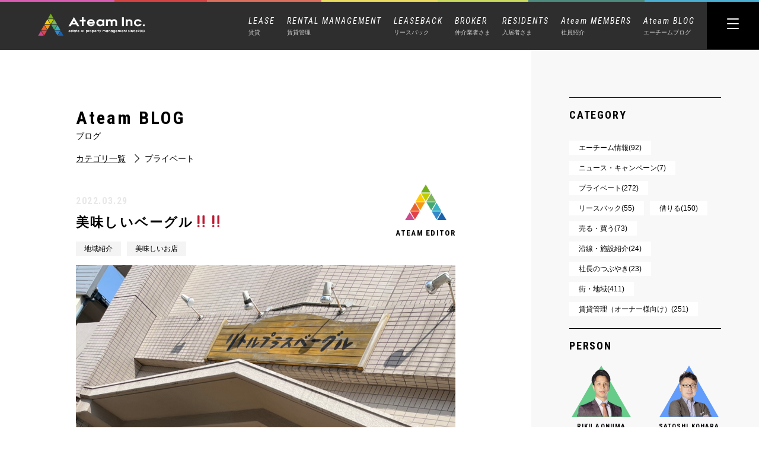

--- FILE ---
content_type: text/html; charset=UTF-8
request_url: https://ateaminc.jp/private/10548/
body_size: 13290
content:
<!DOCTYPE html>
<html lang='ja'>

<head>
<!-- Google tag (gtag.js) -->
<script async src="https://www.googletagmanager.com/gtag/js?id=G-96S2QSMMK1"></script>
<script>
  window.dataLayer = window.dataLayer || [];
  function gtag(){dataLayer.push(arguments);}
  gtag('js', new Date());

  gtag('config', 'G-96S2QSMMK1');
  gtag('config', 'UA-155072556-1');
</script>
    <meta charset="utf-8">
    <title>美味しいベーグル‼‼</title>
    <meta http-equiv="X-UA-Compatible" content="IE=Edge">
    <meta name="format-detection" content="telephone=no">
    <meta name="viewport" content="width=device-width,initial-scale=1">
    <link rel="icon" href="//ateaminc.jp/wp/wp-content/themes/ateam/assets/images/common/favicon.ico" type="image/x-icon" />
    <link rel="shortcut icon" href="//ateaminc.jp/wp/wp-content/themes/ateam/assets/images/common/favicon.ico" type="image/x-icon" />
    <link rel="apple-touch-icon" href="//ateaminc.jp/wp/wp-content/themes/ateam/assets/images/common/favicon.ico">
    <link rel="stylesheet" href="//ateaminc.jp/wp/wp-content/themes/ateam/assets/css/style.css?20260202-2350">
        <link rel="stylesheet" href="//ateaminc.jp/wp/wp-content/themes/ateam/assets/css/custom.css">
        <script src="https://code.jquery.com/jquery-2.2.4.min.js" integrity="sha256-BbhdlvQf/xTY9gja0Dq3HiwQF8LaCRTXxZKRutelT44=" crossorigin="anonymous"></script>

                <script src="//ateaminc.jp/wp/wp-content/themes/ateam/assets/js/script.js"></script>
    <link href="https://fonts.googleapis.com/css?family=Roboto+Condensed:ital,wght@0,300;0,400;0,700;1,300;1,400;1,700&display=swap" rel="stylesheet">



    
        <style>
            /******************************** あとで移す　********************************/

            .c-blog__category--rental {
                color: #b74545;
                border: 1px solid #b74545;
            }

            .c-blog__category--private {
                color: #934fc4;
                border: 1px solid #934fc4;
            }

            .c-blog__category--news {
                color: #0c51af;
                border: 1px solid #0c51af;
            }

            .c-blog__category--lease {
                color: #d14c7a;
                border: 1px solid #d14c7a;
            }

            .c-blog__category--ateam-infomation {
                color: #cc4747;
                border: 1px solid #cc4747;
            }

            .c-blog__category--linefacillity {
                color: #53b10f;
                border: 1px solid #53b10f;
            }

            .c-blog__category--leaseback {
                color: #dda100;
                border: 1px solid #dda100;
            }

            .c-blog__category--profit {
                color: #1994cb;
                border: 1px solid #1994cb;
            }

            .c-blog__category--local-infomation {
                color: #9847cc;
                border: 1px solid #9847cc;
            }

            .c-blog__category--rental-manegement {
                color: #52a898;
                border: 1px solid #52a898;
            }



            /******************************** あとで移す　********************************/
        </style>
    
    
<!-- All In One SEO Pack 3.7.0ob_start_detected [-1,-1] -->

<meta name="keywords"  content="地域紹介,美味しいお店" />

<script type="application/ld+json" class="aioseop-schema">{"@context":"https://schema.org","@graph":[{"@type":"Organization","@id":"https://ateaminc.jp/#organization","url":"https://ateaminc.jp/","name":"名古屋の空室対策カンパニー｜エーチーム","sameAs":[]},{"@type":"WebSite","@id":"https://ateaminc.jp/#website","url":"https://ateaminc.jp/","name":"名古屋の空室対策カンパニー｜エーチーム","publisher":{"@id":"https://ateaminc.jp/#organization"},"potentialAction":{"@type":"SearchAction","target":"https://ateaminc.jp/?s={search_term_string}","query-input":"required name=search_term_string"}},{"@type":"WebPage","@id":"https://ateaminc.jp/private/10548/#webpage","url":"https://ateaminc.jp/private/10548/","inLanguage":"ja","name":"美味しいベーグル‼‼","isPartOf":{"@id":"https://ateaminc.jp/#website"},"breadcrumb":{"@id":"https://ateaminc.jp/private/10548/#breadcrumblist"},"image":{"@type":"ImageObject","@id":"https://ateaminc.jp/private/10548/#primaryimage","url":"https://ateaminc.jp/wp/wp-content/uploads/2022/03/IMG_2941.jpeg","width":1074,"height":1434},"primaryImageOfPage":{"@id":"https://ateaminc.jp/private/10548/#primaryimage"},"datePublished":"2022-03-29T01:30:43+09:00","dateModified":"2025-06-02T03:03:13+09:00"},{"@type":"Article","@id":"https://ateaminc.jp/private/10548/#article","isPartOf":{"@id":"https://ateaminc.jp/private/10548/#webpage"},"author":{"@id":"https://ateaminc.jp/author/ateam_editor/#author"},"headline":"美味しいベーグル‼‼","datePublished":"2022-03-29T01:30:43+09:00","dateModified":"2025-06-02T03:03:13+09:00","commentCount":0,"mainEntityOfPage":{"@id":"https://ateaminc.jp/private/10548/#webpage"},"publisher":{"@id":"https://ateaminc.jp/#organization"},"articleSection":"プライベート, 地域紹介, 美味しいお店","image":{"@type":"ImageObject","@id":"https://ateaminc.jp/private/10548/#primaryimage","url":"https://ateaminc.jp/wp/wp-content/uploads/2022/03/IMG_2941.jpeg","width":1074,"height":1434}},{"@type":"Person","@id":"https://ateaminc.jp/author/ateam_editor/#author","name":"エーチーム 編集部","sameAs":[],"image":{"@type":"ImageObject","@id":"https://ateaminc.jp/#personlogo","url":"https://secure.gravatar.com/avatar/3ebc7f557d82aab25686e5d5fd80d988?s=96&d=mm&r=g","width":96,"height":96,"caption":"エーチーム 編集部"}},{"@type":"BreadcrumbList","@id":"https://ateaminc.jp/private/10548/#breadcrumblist","itemListElement":[{"@type":"ListItem","position":1,"item":{"@type":"WebPage","@id":"https://ateaminc.jp/","url":"https://ateaminc.jp/","name":"エーチーム｜名古屋市のお部屋探し・売買・賃貸管理・リースバック"}},{"@type":"ListItem","position":2,"item":{"@type":"WebPage","@id":"https://ateaminc.jp/private/10548/","url":"https://ateaminc.jp/private/10548/","name":"美味しいベーグル‼‼"}}]}]}</script>
<link rel="canonical" href="https://ateaminc.jp/private/10548/" />
<!-- All In One SEO Pack -->
<link rel='dns-prefetch' href='//s.w.org' />
<link rel="alternate" type="application/rss+xml" title="名古屋の空室対策カンパニー｜エーチーム &raquo; 美味しいベーグル‼‼ のコメントのフィード" href="https://ateaminc.jp/private/10548/feed/" />
		<script type="text/javascript">
			window._wpemojiSettings = {"baseUrl":"https:\/\/s.w.org\/images\/core\/emoji\/13.0.0\/72x72\/","ext":".png","svgUrl":"https:\/\/s.w.org\/images\/core\/emoji\/13.0.0\/svg\/","svgExt":".svg","source":{"concatemoji":"https:\/\/ateaminc.jp\/wp\/wp-includes\/js\/wp-emoji-release.min.js?ver=5.5.17"}};
			!function(e,a,t){var n,r,o,i=a.createElement("canvas"),p=i.getContext&&i.getContext("2d");function s(e,t){var a=String.fromCharCode;p.clearRect(0,0,i.width,i.height),p.fillText(a.apply(this,e),0,0);e=i.toDataURL();return p.clearRect(0,0,i.width,i.height),p.fillText(a.apply(this,t),0,0),e===i.toDataURL()}function c(e){var t=a.createElement("script");t.src=e,t.defer=t.type="text/javascript",a.getElementsByTagName("head")[0].appendChild(t)}for(o=Array("flag","emoji"),t.supports={everything:!0,everythingExceptFlag:!0},r=0;r<o.length;r++)t.supports[o[r]]=function(e){if(!p||!p.fillText)return!1;switch(p.textBaseline="top",p.font="600 32px Arial",e){case"flag":return s([127987,65039,8205,9895,65039],[127987,65039,8203,9895,65039])?!1:!s([55356,56826,55356,56819],[55356,56826,8203,55356,56819])&&!s([55356,57332,56128,56423,56128,56418,56128,56421,56128,56430,56128,56423,56128,56447],[55356,57332,8203,56128,56423,8203,56128,56418,8203,56128,56421,8203,56128,56430,8203,56128,56423,8203,56128,56447]);case"emoji":return!s([55357,56424,8205,55356,57212],[55357,56424,8203,55356,57212])}return!1}(o[r]),t.supports.everything=t.supports.everything&&t.supports[o[r]],"flag"!==o[r]&&(t.supports.everythingExceptFlag=t.supports.everythingExceptFlag&&t.supports[o[r]]);t.supports.everythingExceptFlag=t.supports.everythingExceptFlag&&!t.supports.flag,t.DOMReady=!1,t.readyCallback=function(){t.DOMReady=!0},t.supports.everything||(n=function(){t.readyCallback()},a.addEventListener?(a.addEventListener("DOMContentLoaded",n,!1),e.addEventListener("load",n,!1)):(e.attachEvent("onload",n),a.attachEvent("onreadystatechange",function(){"complete"===a.readyState&&t.readyCallback()})),(n=t.source||{}).concatemoji?c(n.concatemoji):n.wpemoji&&n.twemoji&&(c(n.twemoji),c(n.wpemoji)))}(window,document,window._wpemojiSettings);
		</script>
		<style type="text/css">
img.wp-smiley,
img.emoji {
	display: inline !important;
	border: none !important;
	box-shadow: none !important;
	height: 1em !important;
	width: 1em !important;
	margin: 0 .07em !important;
	vertical-align: -0.1em !important;
	background: none !important;
	padding: 0 !important;
}
</style>
	<link rel='stylesheet' id='wp-block-library-css'  href='https://ateaminc.jp/wp/wp-includes/css/dist/block-library/style.min.css?ver=5.5.17' type='text/css' media='all' />
<style id='wp-block-library-inline-css' type='text/css'>
.has-text-align-justify{text-align:justify;}
</style>
<link rel='stylesheet' id='toc-screen-css'  href='https://ateaminc.jp/wp/wp-content/plugins/table-of-contents-plus/screen.min.css?ver=2002' type='text/css' media='all' />
<link rel='stylesheet' id='jetpack_css-css'  href='https://ateaminc.jp/wp/wp-content/plugins/jetpack/css/jetpack.css?ver=8.8.5' type='text/css' media='all' />
<script type='text/javascript' src='https://ateaminc.jp/wp/wp-includes/js/jquery/jquery.js?ver=1.12.4-wp' id='jquery-core-js'></script>
<link rel="https://api.w.org/" href="https://ateaminc.jp/wp-json/" /><link rel="alternate" type="application/json" href="https://ateaminc.jp/wp-json/wp/v2/posts/10548" /><link rel="EditURI" type="application/rsd+xml" title="RSD" href="https://ateaminc.jp/wp/xmlrpc.php?rsd" />
<link rel="wlwmanifest" type="application/wlwmanifest+xml" href="https://ateaminc.jp/wp/wp-includes/wlwmanifest.xml" /> 
<link rel='prev' title='【賃貸経営】空室対策におけるフリーレントのメリットとデメリット' href='https://ateaminc.jp/rental-manegement/1919/' />
<link rel='next' title='ネット無料！ファミリー向け3LDK！【スカイハウスⅡ　302号室】名古屋市名東区' href='https://ateaminc.jp/post-lease/7857/' />
<meta name="generator" content="WordPress 5.5.17" />
<link rel='shortlink' href='https://ateaminc.jp/?p=10548' />
<link rel="alternate" type="application/json+oembed" href="https://ateaminc.jp/wp-json/oembed/1.0/embed?url=https%3A%2F%2Fateaminc.jp%2Fprivate%2F10548%2F" />
<link rel="alternate" type="text/xml+oembed" href="https://ateaminc.jp/wp-json/oembed/1.0/embed?url=https%3A%2F%2Fateaminc.jp%2Fprivate%2F10548%2F&#038;format=xml" />
<style type='text/css'>img#wpstats{display:none}</style>
<!-- Jetpack Open Graph Tags -->
<meta property="og:type" content="article" />
<meta property="og:title" content="美味しいベーグル‼‼" />
<meta property="og:url" content="https://ateaminc.jp/private/10548/" />
<meta property="og:description" content="名東区にあるリトルプラスベーグルに行って来ました。 パンの中で一番好きなのがベーグルで『名東区に美味しいベーグ&hellip;" />
<meta property="article:published_time" content="2022-03-29T01:30:43+00:00" />
<meta property="article:modified_time" content="2025-06-02T03:03:13+00:00" />
<meta property="og:site_name" content="名古屋の空室対策カンパニー｜エーチーム" />
<meta property="og:image" content="https://ateaminc.jp/wp/wp-content/uploads/2022/03/IMG_2941.jpeg" />
<meta property="og:image:width" content="1074" />
<meta property="og:image:height" content="1434" />
<meta property="og:locale" content="ja_JP" />
<meta name="twitter:creator" content="@ateam_inc0125" />
<meta name="twitter:text:title" content="美味しいベーグル‼‼" />
<meta name="twitter:image" content="https://ateaminc.jp/wp/wp-content/uploads/2022/03/IMG_2941.jpeg?w=640" />
<meta name="twitter:card" content="summary_large_image" />

<!-- End Jetpack Open Graph Tags -->
<link rel="icon" href="https://ateaminc.jp/wp/wp-content/uploads/2020/02/cropped-icon-32x32.jpg" sizes="32x32" />
<link rel="icon" href="https://ateaminc.jp/wp/wp-content/uploads/2020/02/cropped-icon-192x192.jpg" sizes="192x192" />
<link rel="apple-touch-icon" href="https://ateaminc.jp/wp/wp-content/uploads/2020/02/cropped-icon-180x180.jpg" />
<meta name="msapplication-TileImage" content="https://ateaminc.jp/wp/wp-content/uploads/2020/02/cropped-icon-270x270.jpg" />
</head>


<body data-rsssl=1 class="post-template-default single single-post postid-10548 single-format-standard">

    <!--トップかそれ以外でヘッダー切り替え-->
                        <div class="l-page">
                        <div class="l-page__inner">
                            <header class="l-header l-header--reverse">
                                <div class="l-header-menu__bg"></div>
                                <h1 class="p-header-logo">
                                    <a href="https://ateaminc.jp/">
                                        <img class="p-header-logo__img" src="//ateaminc.jp/wp/wp-content/themes/ateam/assets/images/common/logo.svg" alt="" />
                                        <img class="p-header-logo__img--reverse" src="//ateaminc.jp/wp/wp-content/themes/ateam/assets/images/common/logo_reverse.svg" alt="" />
                                    </a>
                                </h1>

                                <ul class="p-header-lower">
                                    <li class="p-header-lower__linkto">
                                        <a href="https://ateaminc.jp/lease/">
                                            <span class="p-header-lower__linkto__first">LEASE</span>
                                            <span class="p-header-lower__linkto__second">賃貸</span>
                                        </a>
                                        <ul class="p-header-lower__linkto__sub2">
                                            <li><a href="https://ateaminc.jp/zerochintai-u/">-ZEROチンタイ（入居者さま向け）</a></li>
                                            <li><a href="https://ateaminc.jp/lease/transferee/">-転勤者向け賃貸</a></li>
                                            <li><a href="https://ateaminc.jp/lease/student/">-学生向け賃貸</a></li>
                                        </ul>
                                    </li>
                                    <li class="p-header-lower__linkto">
                                        <a>
                                            <span class="p-header-lower__linkto__first">RENTAL MANAGEMENT</span>
                                            <span class="p-header-lower__linkto__second">賃貸管理</span>
                                        </a>
                                        <ul class="p-header-lower__linkto__sub">
                                            <li><a href="https://ateaminc.jp/rentalmanagement/">-賃貸管理トップ</a></li>
                                            <li><a href="/zeroyen">-0円管理</a></li>
                                            <li class="p-header-lower__linkto__min"><a href="/zeroyen/detail">-契約の詳細</a></li>
                                            <li class="p-header-lower__linkto__min"><a href="/zeroyen/faq">-よくあるご質問</a></li>
                                            <li><a href="https://ateaminc.jp/zerochintai-owner/">-ゼロ賃貸（オーナーさま向け）</a></li>
                                            <li><a href="https://ateaminc.jp/zerorenovation/">-ゼロリーノ・ゼロ金利リフォームローン</a></li>
                                            <li><a href="https://ateaminc.jp/system/">-賃貸管理システム</a></li>
                                            <li><a href="/gallery/">-管理物件ギャラリー</a></li>
                                        </ul>
                                    </li>
                                    <li class="p-header-lower__linkto">
                                        <a href="https://ateaminc.jp/leaseback/">
                                            <span class="p-header-lower__linkto__first">LEASEBACK</span>
                                            <span class="p-header-lower__linkto__second">リースバック</span>
                                        </a>
                                    </li>
                                    <li class="p-header-lower__linkto">
                                        <a href="https://ateaminc.jp/broker/">
                                            <span class="p-header-lower__linkto__first">BROKER</span>
                                            <span class="p-header-lower__linkto__second">仲介業者さま</span>
                                        </a>
                                    </li>
                                    <li class="p-header-lower__linkto">
                                        <a>
                                            <span class="p-header-lower__linkto__first">RESIDENTS</span>
                                            <span class="p-header-lower__linkto__second">入居者さま</span>
                                        </a>
                                        <ul class="p-header-lower__linkto__sub3">
                                            <li><a href="https://ateaminc.jp/residents/">-よくあるご質問</a></li>
                                            <li><a href="https://ateaminc.jp/contact_residents/">-入居者さま専用お問い合わせ</a></li>
                                        </ul>
                                    </li>
                                    <li class="p-header-lower__linkto">
                                        <a href="https://ateaminc.jp/members/">
                                            <span class="p-header-lower__linkto__first">Ateam MEMBERS</span>
                                            <span class="p-header-lower__linkto__second">社員紹介</span>
                                        </a>
                                    </li>
                                    <li class="p-header-lower__linkto">
                                        <a href="https://ateaminc.jp/blog/">
                                            <span class="p-header-lower__linkto__first">Ateam BLOG</span>
                                            <span class="p-header-lower__linkto__second">エーチームブログ</span>
                                        </a>
                                    </li>
<!--
                                    <li class="p-header-lower__linkto">
                                        <a href="https://ateaminc.jp/onlineservice/">
                                            <span class="p-header-lower__linkto__first">ONLINE SERVICE</span>
                                            <span class="p-header-lower__linkto__second">オンラインサービス</span>
                                        </a>
                                    </li>
-->
                                </ul>
                                <div class="p-header-btn p-header-btn--reverse">
                                    <span></span>
                                    <span></span>
                                    <span></span>
                                </div>



                            


                            <nav class="p-header-menu">
                                <div class="p-header-top p-header-linkto--top">
                                    <a href="tel:0527017701" class="p-header-top__linkto">
                                        TEL.052-701-7701
                                    </a>
                                    <a href="https://ateaminc.jp/contact/" class="p-header-top__linkto">
                                        <img src="//ateaminc.jp/wp/wp-content/themes/ateam/assets/images/common/mail_black.svg" alt="" class="p-header-top__linkto__mail">
                                        CONTACT
                                    </a>
                                </div>
                                <div class="p-header-menu__cols--pc">
                                    <div class="p-header-menu__col" style="min-width: 290px;">
                                        <div class="p-header-menu__col__box">
                                            <p class="p-header-menu__col__box__title">HOME</p>
                                            <a href="https://ateaminc.jp/">
                                                <span class="p-header-menu__col__box__item">トップページ</span>
                                            </a>
                                        </div>
                                        <div class="p-header-menu__col__box">
                                            <p class="p-header-menu__col__box__title">FOUR BUSINESS</p>
                                            <i class="p-header-menu__col__box__btn"></i>
                                            <div class="p-header-menu__col__box__area">
                                                <span class="p-header-menu__col__box__item p-header-menu__col__box__item--opener opener-item">賃貸
                                                    <img class="opener-arrow" src="//ateaminc.jp/wp/wp-content/themes/ateam/assets/images/common/toggle-arrow.svg" alt="" width="9" height="4" style="margin-left: 50px;">
                                                </span>
                                                <ul class="display-opener">
                                                    <li>
                                                        <span class="p-header-menu__col__box__item">
                                                            <a href="https://ateaminc.jp/lease/">
                                                                賃貸トップ
                                                            </a>
                                                        </span>
                                                    </li>
                                                    <li>
                                                        <span class="p-header-menu__col__box__item">
                                                            <a href="https://ateaminc.jp/zerochintai-u/">
                                                                ZEROチンタイ（入居者さま向け）
                                                            </a>
                                                        </span>
                                                    </li>
                                                    <li>
                                                        <span class="p-header-menu__col__box__item">
                                                            <a href="https://ateaminc.jp/lease/transferee/">
                                                                転勤者向け賃貸
                                                            </a>
                                                        </span>
                                                    </li>
                                                    <li>
                                                        <span class="p-header-menu__col__box__item">
                                                            <a href="https://ateaminc.jp/lease/student/">
                                                                学生向け賃貸
                                                            </a>
                                                        </span>
                                                    </li>
                                                </ul>
                                                <span class="p-header-menu__col__box__item p-header-menu__col__box__item--opener opener-item">賃貸管理
                                                    <img class="opener-arrow" src="//ateaminc.jp/wp/wp-content/themes/ateam/assets/images/common/toggle-arrow.svg" alt="" width="9" height="4">
                                                </span>
                                                <ul class="display-opener">
                                                    <li>
                                                        <span class="p-header-menu__col__box__item">
                                                            <a href="https://ateaminc.jp/rentalmanagement/">
                                                                賃貸管理トップ
                                                            </a>
                                                        </span>
                                                    </li>
                                                    <li>
                                                        <span class="p-header-menu__col__box__item">
                                                            <a href="https://ateaminc.jp/zeroyen/">
                                                                0円管理
                                                            </a>
                                                        </span>
                                                        <span class="p-header-menu__col__box__item p-header-menu__col__box__item--min">
                                                            <a href="https://ateaminc.jp/zeroyen/detail">
                                                                契約の詳細
                                                            </a>
                                                        </span>
                                                        <span class="p-header-menu__col__box__item p-header-menu__col__box__item--min">
                                                            <a href="https://ateaminc.jp/zeroyen/faq">
                                                                よくあるご質問
                                                            </a>
                                                        </span>
                                                    </li>
                                                    <li>
                                                        <span class="p-header-menu__col__box__item">
                                                            <a href="https://ateaminc.jp/zerochintai-owner/">
                                                                ゼロ賃貸（オーナーさま向け）
                                                            </a>
                                                        </span>
                                                    </li>
                                                    <li>
                                                        <span class="p-header-menu__col__box__item">
                                                            <a href="https://ateaminc.jp/zerorenovation/">
                                                                ゼロリーノ・ゼロ金利リフォームローン
                                                            </a>
                                                        </span>
                                                    </li>
                                                    <li>
                                                        <span class="p-header-menu__col__box__item">
                                                            <a href="https://ateaminc.jp/system/">
                                                                賃貸管理システム
                                                            </a>
                                                        </span>
                                                    </li>
                                                    <li>
                                                        <span class="p-header-menu__col__box__item">
                                                            <a href="/gallery/">
                                                                管理物件ギャラリー
                                                            </a>
                                                        </span>
                                                    </li>
                                                </ul>
                                                <span class="p-header-menu__col__box__item">
                                                    <a href="https://ateaminc.jp/leaseback/">リースバック</a>
                                                </span>
                                                <span class="p-header-menu__col__box__item">
                                                    <a href="https://ateaminc.jp/broker/">仲介業者さま</a>
                                                </span>
<!--
                                                <span class="p-header-menu__col__box__item">
                                                    <a href="https://ateaminc.jp/onlineservice/">オンラインサービス</a>
                                                </span>
-->
                                            </div>
                                        </div>
                                    </div>
                                    <div class="p-header-menu__col" style="min-width: 290px;">
                                        <a href="https://ateaminc.jp/members/" class="p-header-menu__col__box">
                                            <p class="p-header-menu__col__box__title">MEMBERS</p>
                                            <span class="p-header-menu__col__box__item">社員紹介</span>
                                        </a>
                                        <a href="https://ateaminc.jp/blog/" class="p-header-menu__col__box">
                                            <p class="p-header-menu__col__box__title">BLOG</p>
                                            <span class="p-header-menu__col__box__item">エーチームブログ</span>
                                        </a>
                                        <div class="p-header-menu__col__box">
                                            <p class="p-header-menu__col__box__title">Residents</p>
                                            <i class="p-header-menu__col__box__btn"></i>
                                            <div class="p-header-menu__col__box__area">
                                                <span class="p-header-menu__col__box__item p-header-menu__col__box__item--opener opener-item">入居者さま
                                                    <img class="opener-arrow" src="//ateaminc.jp/wp/wp-content/themes/ateam/assets/images/common/toggle-arrow.svg" alt="" width="9" height="4" style="margin-left: 50px;">
                                                </span>
                                                <ul class="display-opener">
                                                    <li>
                                                        <span class="p-header-menu__col__box__item">
                                                            <a href="/residents/">
                                                                よくあるご質問
                                                            </a>
                                                        </span>
                                                    </li>
                                                    <li>
                                                        <span class="p-header-menu__col__box__item">
                                                            <a href="/contact_residents/">
                                                                入居者さま専用お問い合わせ
                                                            </a>
                                                        </span>
                                                    </li>
                                                </ul>
                                            </div>
                                        </div>
                                    </div>
                                    <div class="p-header-menu__col">
                                        <div class="p-header-menu__col__box">
                                            <p class="p-header-menu__col__box__title">COMPANY</p>
                                            <span class="p-header-menu__col__box__item">
                                                <a href="https://ateaminc.jp/company/">会社紹介</a>
                                            </span>
                                        </div>
                                        <div class="p-header-menu__col__box">
                                            <span class="p-header-menu__col__box__item">
                                                <a href="https://ateaminc.jp/contact/">お問い合わせ</a>
                                            </span>
                                            <!-- 
						                    <span class="p-header-menu__col__box__item">
							                    <a href="">プライバシーポリシー</a>
						                            </span>-->
                                        </div>
                                    </div>
                                </div>
                                <div class="p-header-menu__cols--sp">
                                    <div class="p-header-menu__col">
                                        <div class="p-header-menu__col__box">
                                            <a href="https://ateaminc.jp/">
                                                <p class="p-header-menu__col__box__title">HOME</p>
                                                <span class="p-header-menu__col__box__item">トップページ</span>
                                            </a>
                                        </div>
                                        <div class="p-header-menu__col__box">
                                            <div class="p-header-menu__col__box__business">
                                                <p class="p-header-menu__col__box__title">FOUR BUSINESS</p>
                                                <p class="p-header-menu__col__box__title--sub">4つの事業領域</p>
                                                <i class="p-header-menu__col__box__btn"></i>
                                            </div>
                                            <div class="p-header-menu__col__box__area p-header-menu__col__box__area--business">
                                                <div class="p-header-menu__col__box__item">
                                                    <span class="p-header-menu__col__box__item--opener opener-item">賃貸
                                                        <span class="plus">
                                                            <span class="plus-ci1"></span>
                                                            <span class="plus-ci2"></span>
                                                        </span>
                                                    </span>
                                                    <ul class="display-opener2">
                                                        <li>
                                                            <span class="p-header-menu__col__box__item">
                                                                <a href="https://ateaminc.jp/lease/">
                                                                    -賃貸トップ
                                                                </a>
                                                            </span>
                                                        </li>
                                                        <li>
                                                            <span class="p-header-menu__col__box__item">
                                                                <a href="https://ateaminc.jp/zerochintai-u/">
                                                                    -ZEROチンタイ（入居者さま向け）
                                                                </a>
                                                            </span>
                                                        </li>
                                                        <li>
                                                            <span class="p-header-menu__col__box__item">
                                                                <a href="https://ateaminc.jp/lease/transferee/">
                                                                    -転勤者向け賃貸
                                                                </a>
                                                            </span>
                                                        </li>
                                                        <li>
                                                            <span class="p-header-menu__col__box__item">
                                                                <a href="https://ateaminc.jp/lease/student/">
                                                                    -学生向け賃貸
                                                                </a>
                                                            </span>
                                                        </li>
                                                    </ul>
                                                </div>
                                                <div class="p-header-menu__col__box__item">
                                                    <span class="p-header-menu__col__box__item--opener opener-item">賃貸管理
                                                        <span class="plus">
                                                            <span class="plus-ci1"></span>
                                                            <span class="plus-ci2"></span>
                                                        </span>
                                                    </span>
                                                    <ul class="display-opener2">
                                                        <li>
                                                            <span class="p-header-menu__col__box__item">
                                                                <a href="https://ateaminc.jp/rentalmanagement/">
                                                                    -賃貸管理トップ
                                                                </a>
                                                            </span>
                                                        </li>
                                                        <li>
                                                            <span class="p-header-menu__col__box__item">
                                                                <a href="https://ateaminc.jp/zeroyen/">
                                                                    -0円管理
                                                                </a>
                                                            </span>
                                                            <span class="p-header-menu__col__box__item p-header-menu__col__box__item--min">
                                                                <a href="/zeroyen/detail">
                                                                    -契約の詳細
                                                                </a>
                                                            </span>
                                                            <span class="p-header-menu__col__box__item p-header-menu__col__box__item--min">
                                                                <a href="/zeroyen/faq">
                                                                    -よくあるご質問
                                                                </a>
                                                            </span>
                                                        </li>
                                                        <li>
                                                            <span class="p-header-menu__col__box__item">
                                                                <a href="https://ateaminc.jp/zerochintai-owner/">
                                                                    -ゼロ賃貸（オーナーさま向け）
                                                                </a>
                                                            </span>
                                                        </li>
                                                        <li>
                                                            <span class="p-header-menu__col__box__item">
                                                                <a href="https://ateaminc.jp/zerorenovation/">
                                                                    -ゼロリーノ・ゼロ金利リフォームローン
                                                                </a>
                                                            </span>
                                                        </li>
                                                        <li>
                                                            <span class="p-header-menu__col__box__item">
                                                                <a href="/system">
                                                                    -賃貸管理システム
                                                                </a>
                                                            </span>
                                                        </li>
                                                        <li>
                                                            <span class="p-header-menu__col__box__item">
                                                                <a href="/gallery/">
                                                                    -管理物件ギャラリー
                                                                </a>
                                                            </span>
                                                        </li>
                                                    </ul>
                                                </div>
                                                <div class="p-header-menu__col__box__item">
                                                    <a href="/leaseback">
                                                        <span class="">リースバック</span>
                                                    </a>
                                                </div>
                                                <div class="p-header-menu__col__box__item">
                                                    <a href="https://ateaminc.jp/broker/">
                                                        <span class="">仲介業者さま</span>
                                                    </a>
                                                </div>
<!--
                                                <div class="p-header-menu__col__box__item">
                                                    <a href="/onlineservice">
                                                        <span class="">オンラインサービス</span>
                                                    </a>
                                                </div>
-->
                                            </div>
                                        </div>
                                    </div>
                                    <div class="p-header-menu__col">
                                        <div class="p-header-menu__col__box">
                                            <a href="https://ateaminc.jp/members/">
                                                <p class="p-header-menu__col__box__title">MEMBERS</p>
                                                <span class="p-header-menu__col__box__item">社員紹介</span>
                                            </a>
                                        </div>
                                        <div class="p-header-menu__col__box">
                                            <a href="https://ateaminc.jp/blog/">
                                                <p class="p-header-menu__col__box__title">BLOG</p>
                                                <span class="p-header-menu__col__box__item">エーチームブログ</span>
                                            </a>
                                        </div>
                                        <div class="p-header-menu__col__box">
                                            <div class="p-header-menu__col__box__residents">
                                                <p class="p-header-menu__col__box__title">RESIDENTS</p>
                                                <p class="p-header-menu__col__box__title--sub">入居者さま</p>
                                                <i class="p-header-menu__col__box__btn"></i>
                                            </div>
                                            <div class="p-header-menu__col__box__area p-header-menu__col__box__area--residents" style="display: none;">
                                                <div class="p-header-menu__col__box__item">
                                                    <a href="https://ateaminc.jp/residents/">
                                                        よくあるご質問
                                                    </a>
                                                </div>
                                                <div class="p-header-menu__col__box__item">
                                                    <a href="https://ateaminc.jp/contact_residents/">
                                                        入居者さま専用お問い合わせ
                                                    </a>
                                                </div>
                                            </div>
                                        </div>
                                    </div>
                                    <div class="p-header-menu__col p-header-menu__col--mt10">
                                        <div class="p-header-menu__col__box p-header-menu__col__box--borderNo">
                                            <!-- <p class="p-header-menu__col__box__title">COMPANY</p> -->
                                            <span class="p-header-menu__col__box__item">
                                                <a href="https://ateaminc.jp/company/">会社紹介</a>
                                            </span>
                                        </div>
                                        <!-- <div class="p-header-menu__col__box p-header-menu__col__box--borderNo">
                                            <span class="p-header-menu__col__box__item">
                                                <a href="">プライバシーポリシー</a>
                                            </span>
                                        </div> -->
                                    </div>
                                    <div class="p-header-top p-header-linkto--bottom">
                                        <div class="p-header-linkto--bottom__inner">
                                            <a href="tel:0527017701" class="p-header-top__linkto">
                                                TEL.052-701-7701
                                            </a>
                                        </div>
                                        <div class="p-header-linkto--bottom__inner">
                                            <a href="https://ateaminc.jp/contact/" class="p-header-top__linkto p-header-top__linkto--Black">
                                                <!-- <img src="//ateaminc.jp/wp/wp-content/themes/ateam/assets/images/common/mail.svg" alt="" class="p-header-top__linkto__mail"> -->
                                                CONTACT
                                            </a>
                                        </div>
                                    </div>
                                    <div class="p-header-menu__bg--sp">
                                        <img src="//ateaminc.jp/wp/wp-content/themes/ateam/assets/images/common/header-bg.svg" alt="">
                                    </div>
                                </div>
                                <div class="p-header-menu__bg">
                                    <img src="//ateaminc.jp/wp/wp-content/themes/ateam/assets/images/common/header-bg.svg" alt="">
                                </div>
                            </nav>
                            </header>
                            <!-- </div> -->








<div class="l-blog-number">
	<div class="l-blog-number__content">
		<div class="l-lower-inner">
													<p class="p-blog-number-title">Ateam BLOG</p>
					<p class="p-blog-number-ja">ブログ</p>
					<div class="p-blog-breadcrumbs">
						<a href="https://ateaminc.jp/blog/" class="p-blog-breadcrumbs__item">カテゴリ一覧</a>
						<span class="p-blog-breadcrumbs__direction"></span>
						<span class="p-blog-breadcrumbs__item">プライベート</span>
					</div>
					<div class="p-blog-number-heading">
						<div class="p-blog-number-heading__box">
							<time datetime="2022-03-29">2022.03.29</time>
							<h1 class="p-blog-number-heading__title">美味しいベーグル‼‼</h1>
						</div>
						<div class="p-blog-number-heading__thumbnail">
							<div class="c-thumbnail-triangle c-thumbnail-triangle--editor p-blog-number-heading__thumbnail__triangle">
							    								<img src="//ateaminc.jp/wp/wp-content/themes/ateam/assets/images/blog/blog-face_8.png" alt="">
							    							</div>
							<p class="p-blog-number-heading__thumbnail__name">ATEAM EDITOR</p>
						</div>
					</div>
					<div class="p-blog-number-box"><a href="https://ateaminc.jp/tag/%e5%9c%b0%e5%9f%9f%e7%b4%b9%e4%bb%8b/" rel="tag">地域紹介</a><a href="https://ateaminc.jp/tag/%e7%be%8e%e5%91%b3%e3%81%97%e3%81%84%e3%81%8a%e5%ba%97/" rel="tag">美味しいお店</a></div>
					<div class="p-blog-post post_user--editor">
						<p><img loading="lazy" class="alignnone size-full wp-image-10549" src="https://ateaminc.jp/wp/wp-content/uploads/2022/03/IMG_2941.jpeg" alt="" width="1074" height="1434" srcset="https://ateaminc.jp/wp/wp-content/uploads/2022/03/IMG_2941.jpeg 1074w, https://ateaminc.jp/wp/wp-content/uploads/2022/03/IMG_2941-225x300.jpeg 225w, https://ateaminc.jp/wp/wp-content/uploads/2022/03/IMG_2941-767x1024.jpeg 767w, https://ateaminc.jp/wp/wp-content/uploads/2022/03/IMG_2941-768x1025.jpeg 768w" sizes="(max-width: 1074px) 100vw, 1074px" /></p>
<p>名東区にあるリトルプラスベーグルに行って来ました。</p>
<p>パンの中で一番好きなのがベーグルで『名東区に美味しいベーグル屋さんがあるよ』</p>
<p>っとずっと聞いていて、ずっと前から行きたかったんですけど、</p>
<p>ここのお店が火、木、土曜日の12時～14時までしか空いてないので</p>
<p>中々行く機会がなくて断念していました。</p>
<p>ようやく、お昼休みに行くことができたのですが、閉店20分前であまり残ってなかったのですが、抹茶とコーヒーのベーグルが残っていたので、それを買いました♪</p>
<p>朝ごはんにしようと思ってたので、次の日に温めて食べることに(*^-^*)</p>
<p>家で写真を撮ろうとしたら、案の定ムゥがやってきてクンクンとずっと匂ってました‼‼（笑）</p>
<p><img loading="lazy" class="alignnone size-full wp-image-10550" src="https://ateaminc.jp/wp/wp-content/uploads/2022/03/IMG_2957.jpg" alt="" width="1080" height="1438" srcset="https://ateaminc.jp/wp/wp-content/uploads/2022/03/IMG_2957.jpg 1080w, https://ateaminc.jp/wp/wp-content/uploads/2022/03/IMG_2957-225x300.jpg 225w, https://ateaminc.jp/wp/wp-content/uploads/2022/03/IMG_2957-769x1024.jpg 769w, https://ateaminc.jp/wp/wp-content/uploads/2022/03/IMG_2957-768x1023.jpg 768w" sizes="(max-width: 1080px) 100vw, 1080px" /></p>
<p><img loading="lazy" class="alignnone size-full wp-image-10551" src="https://ateaminc.jp/wp/wp-content/uploads/2022/03/IMG_2958.jpg" alt="" width="1080" height="1438" srcset="https://ateaminc.jp/wp/wp-content/uploads/2022/03/IMG_2958.jpg 1080w, https://ateaminc.jp/wp/wp-content/uploads/2022/03/IMG_2958-225x300.jpg 225w, https://ateaminc.jp/wp/wp-content/uploads/2022/03/IMG_2958-769x1024.jpg 769w, https://ateaminc.jp/wp/wp-content/uploads/2022/03/IMG_2958-768x1023.jpg 768w" sizes="(max-width: 1080px) 100vw, 1080px" /></p>
<p>ベーグル特有のモチモチ感と中にはお豆がたっぷり入って</p>
<p>本当に美味しかったです♪</p>
<p>これから、色々なベーグルのお店を探して行ってみたいと思います。</p>
<p>リトルプラスベーグルにはまた買いに行きたいと思います(^^♪</p>
<p>こんどは１２時に絶対に行きたいと思います‼‼（笑）</p>
					</div>
							<!--ループ終了-->
			<div class="snswrap">
				<div id="fb-root"></div>
				<script>
					(function(d, s, id) {
						var js, fjs = d.getElementsByTagName(s)[0];
						if (d.getElementById(id)) return;
						js = d.createElement(s);
						js.id = id;
						js.src = "https://connect.facebook.net/en_US/sdk.js#xfbml=1&version=v3.0";
						fjs.parentNode.insertBefore(js, fjs);
					}(document, 'script', 'facebook-jssdk'));
				</script>
				<div class="fb-share-button" data-href="https://ateaminc.jp/private/10548/" data-layout="button_count"></div>
				<a href="https://twitter.com/share?ref_src=twsrc%5Etfw" class="twitter-share-button" data-show-count="false">Tweet</a>
				<script async src="https://platform.twitter.com/widgets.js" charset="utf-8"></script>
				
				<a href="https://b.hatena.ne.jp/entry/s/ateaminc.jp/private/10548/" class="hatena-bookmark-button hatena-bookmark-button-frame" data-hatena-bookmark-layout="basic-label" data-hatena-bookmark-lang="ja" title="このエントリーをはてなブックマークに追加"><img src="https://b.st-hatena.com/images/v4/public/entry-button/button-only@2x.png" alt="このエントリーをはてなブックマークに追加" width="20" height="20" style="border: none;" /></a>
			</div>
			<div class="p-blog-pagenate">
									<a href="https://ateaminc.jp/rental-manegement/1919/" class="p-blog-pagenate__direction p-blog-pagenate__direction--prev">PREV</a>
								<a href="https://ateaminc.jp/blog/" class="p-blog-pagenate__box p-blog-pagenate__box--index">
					<img src="//ateaminc.jp/wp/wp-content/themes/ateam/assets/images/blog/number/icon.png" alt="" />
					<span>INDEX</span>
				</a>
									<a href="https://ateaminc.jp/post-lease/7857/" class="p-blog-pagenate__direction p-blog-pagenate__direction--next">NEXT</a>
							</div>
		</div>
	</div>
	<!-- sidbar -->
	<div class="l-blog-number__side">
		<section class="p-blog-number-sec">
			<h4 class="p-blog-number-sec__title">CATEGORY</h4>
			<div class="p-blog-number-sec__box p-blog-number-sec__category">

									<a href="https://ateaminc.jp/category/ateam-infomation/">エーチーム情報(92)</a>
									<a href="https://ateaminc.jp/category/news/">ニュース・キャンペーン(7)</a>
									<a href="https://ateaminc.jp/category/private/">プライベート(272)</a>
									<a href="https://ateaminc.jp/category/post-leaseback/">リースバック(55)</a>
									<a href="https://ateaminc.jp/category/post-lease/">借りる(150)</a>
									<a href="https://ateaminc.jp/category/post-profit/">売る・買う(73)</a>
									<a href="https://ateaminc.jp/category/linefacillity/">沿線・施設紹介(24)</a>
									<a href="https://ateaminc.jp/category/%e7%a4%be%e9%95%b7%e3%81%ae%e3%81%a4%e3%81%b6%e3%82%84%e3%81%8d/">社長のつぶやき(23)</a>
									<a href="https://ateaminc.jp/category/local-infomation/">街・地域(411)</a>
									<a href="https://ateaminc.jp/category/rental-manegement/">賃貸管理（オーナー様向け）(251)</a>
				
			</div>
		</section>

		<section class="p-blog-number-sec">
			<h4 class="p-blog-number-sec__title">PERSON</h4>
			<div class="p-blog-number-sec__box p-blog-number-sec__person">
				<a href="https://ateaminc.jp/author/ateam_aonuma/" class="p-blog-number-sec__person__linkto">
					<div class="c-thumbnail-triangle c-thumbnail-triangle--aonuma">
						<img src="//ateaminc.jp/wp/wp-content/themes/ateam/assets/images/blog/blog-face_1.png" alt="" />
					</div>
					<p class="p-blog-number-sec__person__linkto__name">RIKU AONUMA</p>
					<p class="p-blog-number-sec__person__linkto__detail">青沼 理功</p>
				</a>
				<!-- <a href="https://ateaminc.jp/author/ateam_y_kohara/" class="p-blog-number-sec__person__linkto">
					<div class="c-thumbnail-triangle c-thumbnail-triangle--ateam_y_kohara">
						<img src="//ateaminc.jp/wp/wp-content/themes/ateam/assets/images/blog/blog-face_9.png" alt="" />
					</div>
					<p class="p-blog-number-sec__person__linkto__name">YUU KOHARA</p>
					<p class="p-blog-number-sec__person__linkto__detail">小原 由</p>
				</a> -->
				<a href="https://ateaminc.jp/author/ateam_kohara/" class="p-blog-number-sec__person__linkto">
					<div class="c-thumbnail-triangle c-thumbnail-triangle--kohara">
						<img src="//ateaminc.jp/wp/wp-content/themes/ateam/assets/images/blog/blog-face_3.png" alt="" />
					</div>
					<p class="p-blog-number-sec__person__linkto__name">SATOSHI KOHARA</p>
					<p class="p-blog-number-sec__person__linkto__detail">小原 悟司</p>
				</a>
				<!-- <a href="https://ateaminc.jp/author/ateam_mizutani/" class="p-blog-number-sec__person__linkto">
					<div class="c-thumbnail-triangle c-thumbnail-triangle--mizutani">
						<img src="//ateaminc.jp/wp/wp-content/themes/ateam/assets/images/blog/blog-face_7.png" alt="" />
					</div>
					<p class="p-blog-number-sec__person__linkto__name">NAOKI MIZUTANI</p>
					<p class="p-blog-number-sec__person__linkto__detail">水谷 直樹</p>
				</a> -->
				<a href="https://ateaminc.jp/author/ateam_tanaka/" class="p-blog-number-sec__person__linkto">
					<div class="c-thumbnail-triangle c-thumbnail-triangle--tanaka">
						<img src="//ateaminc.jp/wp/wp-content/themes/ateam/assets/images/blog/blog-face_5.png" alt="" />
					</div>
					<p class="p-blog-number-sec__person__linkto__name">RYOMA TANAKA</p>
					<p class="p-blog-number-sec__person__linkto__detail">田中 良磨</p>
				</a>
				<a href="https://ateaminc.jp/author/ateam_sato/" class="p-blog-number-sec__person__linkto">
					<div class="c-thumbnail-triangle c-thumbnail-triangle--sato">
						<img src="//ateaminc.jp/wp/wp-content/themes/ateam/assets/images/blog/blog-face_6.png" alt="" />
					</div>
					<p class="p-blog-number-sec__person__linkto__name">SACHIKO SATO</p>
					<p class="p-blog-number-sec__person__linkto__detail">佐藤 幸子</p>
				</a>
				<a href="https://ateaminc.jp/author/ateam_k_tanaka/" class="p-blog-number-sec__person__linkto">
					<div class="c-thumbnail-triangle c-thumbnail-triangle--k_tanaka">
						<img src="//ateaminc.jp/wp/wp-content/themes/ateam/assets/images/blog/blog-face_10.png" alt="" />
					</div>
					<p class="p-blog-number-sec__person__linkto__name">KANON TANAKA</p>
					<p class="p-blog-number-sec__person__linkto__detail">田中 海音</p>
				</a>
				<a href="https://ateaminc.jp/author/ateam_ota/" class="p-blog-number-sec__person__linkto">
					<div class="c-thumbnail-triangle c-thumbnail-triangle--ota">
						<img src="//ateaminc.jp/wp/wp-content/themes/ateam/assets/images/blog/blog-face_11.png" alt="" />
					</div>
					<p class="p-blog-number-sec__person__linkto__name">MAHO OTA</p>
					<p class="p-blog-number-sec__person__linkto__detail">太田 真帆</p>
				</a>
				<!-- <a href="https://ateaminc.jp/author/ateam_maejima/" class="p-blog-number-sec__person__linkto">
					<div class="c-thumbnail-triangle c-thumbnail-triangle--maejima">
						<img src="//ateaminc.jp/wp/wp-content/themes/ateam/assets/images/blog/blog-face_12.png" alt="" />
					</div>
					<p class="p-blog-number-sec__person__linkto__name">AYU MAEJIMA</p>
					<p class="p-blog-number-sec__person__linkto__detail">前島 あゆ</p>
				</a> -->
				<a href="https://ateaminc.jp/author/ateam_editor/" class="p-blog-number-sec__person__linkto">
					<div class="c-thumbnail-triangle c-thumbnail-triangle--editor">
						<img src="//ateaminc.jp/wp/wp-content/themes/ateam/assets/images/blog/blog-face_8.png" alt="" />
					</div>
					<p class="p-blog-number-sec__person__linkto__name">ATEAM EDITOR</p>
					<p class="p-blog-number-sec__person__linkto__detail">エーチーム編集部</p>
				</a>
			</div>
		</section>
		<section class="p-blog-number-sec">
			<h4 class="p-blog-number-sec__title">ARCHIVE</h4>
			<div class="p-blog-number-sec__box p-blog-number-sec__archive">
												<div class="p-blog-number-sec__archive__list">
			<h5 class="p-blog-number-sec__archive__list__title">
				2025			</h5>
			<div class="p-blog-number-sec__archive__list__wrap">
				<ol class="p-blog-number-sec__archive__list__item">
								<li>
					<a href="https://ateaminc.jp/date/2025/12">
						12月(1)
					</a>
				</li>
											<li>
					<a href="https://ateaminc.jp/date/2025/10">
						10月(1)
					</a>
				</li>
											<li>
					<a href="https://ateaminc.jp/date/2025/09">
						9月(2)
					</a>
				</li>
											<li>
					<a href="https://ateaminc.jp/date/2025/08">
						8月(1)
					</a>
				</li>
											<li>
					<a href="https://ateaminc.jp/date/2025/07">
						7月(1)
					</a>
				</li>
											<li>
					<a href="https://ateaminc.jp/date/2025/06">
						6月(8)
					</a>
				</li>
											<li>
					<a href="https://ateaminc.jp/date/2025/05">
						5月(7)
					</a>
				</li>
											<li>
					<a href="https://ateaminc.jp/date/2025/02">
						2月(1)
					</a>
				</li>
													
							<!-- </div> -->
			</div>
				<div class="p-blog-number-sec__archive__list">
			<h5 class="p-blog-number-sec__archive__list__title">
				2024			</h5>
			<div class="p-blog-number-sec__archive__list__wrap">
				<ol class="p-blog-number-sec__archive__list__item">
								<li>
					<a href="https://ateaminc.jp/date/2024/12">
						12月(3)
					</a>
				</li>
											<li>
					<a href="https://ateaminc.jp/date/2024/11">
						11月(5)
					</a>
				</li>
											<li>
					<a href="https://ateaminc.jp/date/2024/10">
						10月(4)
					</a>
				</li>
											<li>
					<a href="https://ateaminc.jp/date/2024/09">
						9月(10)
					</a>
				</li>
											<li>
					<a href="https://ateaminc.jp/date/2024/08">
						8月(12)
					</a>
				</li>
											<li>
					<a href="https://ateaminc.jp/date/2024/07">
						7月(9)
					</a>
				</li>
											<li>
					<a href="https://ateaminc.jp/date/2024/06">
						6月(9)
					</a>
				</li>
											<li>
					<a href="https://ateaminc.jp/date/2024/05">
						5月(15)
					</a>
				</li>
											<li>
					<a href="https://ateaminc.jp/date/2024/04">
						4月(18)
					</a>
				</li>
											<li>
					<a href="https://ateaminc.jp/date/2024/03">
						3月(18)
					</a>
				</li>
											<li>
					<a href="https://ateaminc.jp/date/2024/02">
						2月(16)
					</a>
				</li>
											<li>
					<a href="https://ateaminc.jp/date/2024/01">
						1月(10)
					</a>
				</li>
													
							<!-- </div> -->
			</div>
				<div class="p-blog-number-sec__archive__list">
			<h5 class="p-blog-number-sec__archive__list__title">
				2023			</h5>
			<div class="p-blog-number-sec__archive__list__wrap">
				<ol class="p-blog-number-sec__archive__list__item">
								<li>
					<a href="https://ateaminc.jp/date/2023/12">
						12月(6)
					</a>
				</li>
											<li>
					<a href="https://ateaminc.jp/date/2023/11">
						11月(12)
					</a>
				</li>
											<li>
					<a href="https://ateaminc.jp/date/2023/10">
						10月(15)
					</a>
				</li>
											<li>
					<a href="https://ateaminc.jp/date/2023/09">
						9月(18)
					</a>
				</li>
											<li>
					<a href="https://ateaminc.jp/date/2023/08">
						8月(17)
					</a>
				</li>
											<li>
					<a href="https://ateaminc.jp/date/2023/07">
						7月(20)
					</a>
				</li>
											<li>
					<a href="https://ateaminc.jp/date/2023/06">
						6月(20)
					</a>
				</li>
											<li>
					<a href="https://ateaminc.jp/date/2023/05">
						5月(14)
					</a>
				</li>
											<li>
					<a href="https://ateaminc.jp/date/2023/04">
						4月(10)
					</a>
				</li>
											<li>
					<a href="https://ateaminc.jp/date/2023/03">
						3月(5)
					</a>
				</li>
											<li>
					<a href="https://ateaminc.jp/date/2023/02">
						2月(10)
					</a>
				</li>
											<li>
					<a href="https://ateaminc.jp/date/2023/01">
						1月(21)
					</a>
				</li>
													
							<!-- </div> -->
			</div>
				<div class="p-blog-number-sec__archive__list">
			<h5 class="p-blog-number-sec__archive__list__title">
				2022			</h5>
			<div class="p-blog-number-sec__archive__list__wrap">
				<ol class="p-blog-number-sec__archive__list__item">
								<li>
					<a href="https://ateaminc.jp/date/2022/12">
						12月(12)
					</a>
				</li>
											<li>
					<a href="https://ateaminc.jp/date/2022/11">
						11月(5)
					</a>
				</li>
											<li>
					<a href="https://ateaminc.jp/date/2022/10">
						10月(4)
					</a>
				</li>
											<li>
					<a href="https://ateaminc.jp/date/2022/09">
						9月(8)
					</a>
				</li>
											<li>
					<a href="https://ateaminc.jp/date/2022/08">
						8月(9)
					</a>
				</li>
											<li>
					<a href="https://ateaminc.jp/date/2022/07">
						7月(15)
					</a>
				</li>
											<li>
					<a href="https://ateaminc.jp/date/2022/06">
						6月(17)
					</a>
				</li>
											<li>
					<a href="https://ateaminc.jp/date/2022/05">
						5月(17)
					</a>
				</li>
											<li>
					<a href="https://ateaminc.jp/date/2022/04">
						4月(17)
					</a>
				</li>
											<li>
					<a href="https://ateaminc.jp/date/2022/03">
						3月(23)
					</a>
				</li>
											<li>
					<a href="https://ateaminc.jp/date/2022/02">
						2月(20)
					</a>
				</li>
											<li>
					<a href="https://ateaminc.jp/date/2022/01">
						1月(15)
					</a>
				</li>
													
							<!-- </div> -->
			</div>
				<div class="p-blog-number-sec__archive__list">
			<h5 class="p-blog-number-sec__archive__list__title">
				2021			</h5>
			<div class="p-blog-number-sec__archive__list__wrap">
				<ol class="p-blog-number-sec__archive__list__item">
								<li>
					<a href="https://ateaminc.jp/date/2021/12">
						12月(9)
					</a>
				</li>
											<li>
					<a href="https://ateaminc.jp/date/2021/11">
						11月(13)
					</a>
				</li>
											<li>
					<a href="https://ateaminc.jp/date/2021/10">
						10月(20)
					</a>
				</li>
											<li>
					<a href="https://ateaminc.jp/date/2021/09">
						9月(14)
					</a>
				</li>
											<li>
					<a href="https://ateaminc.jp/date/2021/08">
						8月(24)
					</a>
				</li>
											<li>
					<a href="https://ateaminc.jp/date/2021/07">
						7月(22)
					</a>
				</li>
											<li>
					<a href="https://ateaminc.jp/date/2021/06">
						6月(22)
					</a>
				</li>
											<li>
					<a href="https://ateaminc.jp/date/2021/05">
						5月(26)
					</a>
				</li>
											<li>
					<a href="https://ateaminc.jp/date/2021/04">
						4月(24)
					</a>
				</li>
											<li>
					<a href="https://ateaminc.jp/date/2021/03">
						3月(37)
					</a>
				</li>
											<li>
					<a href="https://ateaminc.jp/date/2021/02">
						2月(32)
					</a>
				</li>
											<li>
					<a href="https://ateaminc.jp/date/2021/01">
						1月(47)
					</a>
				</li>
													
							<!-- </div> -->
			</div>
				<div class="p-blog-number-sec__archive__list">
			<h5 class="p-blog-number-sec__archive__list__title">
				2020			</h5>
			<div class="p-blog-number-sec__archive__list__wrap">
				<ol class="p-blog-number-sec__archive__list__item">
								<li>
					<a href="https://ateaminc.jp/date/2020/12">
						12月(57)
					</a>
				</li>
											<li>
					<a href="https://ateaminc.jp/date/2020/11">
						11月(43)
					</a>
				</li>
											<li>
					<a href="https://ateaminc.jp/date/2020/10">
						10月(40)
					</a>
				</li>
											<li>
					<a href="https://ateaminc.jp/date/2020/09">
						9月(36)
					</a>
				</li>
											<li>
					<a href="https://ateaminc.jp/date/2020/08">
						8月(69)
					</a>
				</li>
											<li>
					<a href="https://ateaminc.jp/date/2020/07">
						7月(59)
					</a>
				</li>
											<li>
					<a href="https://ateaminc.jp/date/2020/06">
						6月(21)
					</a>
				</li>
											<li>
					<a href="https://ateaminc.jp/date/2020/05">
						5月(14)
					</a>
				</li>
											<li>
					<a href="https://ateaminc.jp/date/2020/04">
						4月(8)
					</a>
				</li>
											<li>
					<a href="https://ateaminc.jp/date/2020/03">
						3月(14)
					</a>
				</li>
											<li>
					<a href="https://ateaminc.jp/date/2020/02">
						2月(19)
					</a>
				</li>
											<li>
					<a href="https://ateaminc.jp/date/2020/01">
						1月(6)
					</a>
				</li>
													
							<!-- </div> -->
			</div>
				<div class="p-blog-number-sec__archive__list">
			<h5 class="p-blog-number-sec__archive__list__title">
				2019			</h5>
			<div class="p-blog-number-sec__archive__list__wrap">
				<ol class="p-blog-number-sec__archive__list__item">
								<li>
					<a href="https://ateaminc.jp/date/2019/12">
						12月(1)
					</a>
				</li>
											<li>
					<a href="https://ateaminc.jp/date/2019/09">
						9月(2)
					</a>
				</li>
											<li>
					<a href="https://ateaminc.jp/date/2019/08">
						8月(16)
					</a>
				</li>
											<li>
					<a href="https://ateaminc.jp/date/2019/07">
						7月(2)
					</a>
				</li>
											<li>
					<a href="https://ateaminc.jp/date/2019/06">
						6月(3)
					</a>
				</li>
											<li>
					<a href="https://ateaminc.jp/date/2019/05">
						5月(7)
					</a>
				</li>
											<li>
					<a href="https://ateaminc.jp/date/2019/04">
						4月(9)
					</a>
				</li>
											<li>
					<a href="https://ateaminc.jp/date/2019/03">
						3月(7)
					</a>
				</li>
											<li>
					<a href="https://ateaminc.jp/date/2019/02">
						2月(1)
					</a>
				</li>
											<li>
					<a href="https://ateaminc.jp/date/2019/01">
						1月(6)
					</a>
				</li>
													
							<!-- </div> -->
			</div>
				<div class="p-blog-number-sec__archive__list">
			<h5 class="p-blog-number-sec__archive__list__title">
				2018			</h5>
			<div class="p-blog-number-sec__archive__list__wrap">
				<ol class="p-blog-number-sec__archive__list__item">
								<li>
					<a href="https://ateaminc.jp/date/2018/12">
						12月(16)
					</a>
				</li>
											<li>
					<a href="https://ateaminc.jp/date/2018/08">
						8月(11)
					</a>
				</li>
											<li>
					<a href="https://ateaminc.jp/date/2018/07">
						7月(11)
					</a>
				</li>
											<li>
					<a href="https://ateaminc.jp/date/2018/06">
						6月(3)
					</a>
				</li>
											<li>
					<a href="https://ateaminc.jp/date/2018/02">
						2月(1)
					</a>
				</li>
											</ol>
			</div>
		</div>
		</section>
		<div class="p-blog-number__point">
			<img src="//ateaminc.jp/wp/wp-content/themes/ateam/assets/images/blog/number/side-point.png" alt="">
		</div>
	</div>
</div>
<section class="l-blog__cta">
	<div class="l-blog__cta--contact">
		<h2 class="c-heading-lv1">CONTACT US
			<span>お問い合わせはコチラから</span>
		</h2>
		<div class="l-blog__cta--inr">
			<div class="l-blog__cta--cell cta--val-contact">
				<p class="l-blog__cta--title">お気軽にエーチームまでご相談ください。</p>
				<div class="c-blog__button">
					<a href="/contact/">お問い合わせはコチラ</a>
				</div>
			</div>
			<div class="l-blog__cta--cell cta--val-line">
				<p class="l-blog__cta--title">LINEからでもお問い合わせ可能です！</p>
				<a class="" href="https://lin.ee/i74T8vk">
					<img src="https://ateaminc.jp/wp/wp-content/themes/ateam/assets/images/common/bnr_add-line.svg" alt="">
				</a>

			</div>
		</div>
	</div>
	<div class="l-blog__cta--produce">
		<h2 class="c-heading-lv1">PRODUCE YOUR LIFE
			<span>エーチーム株式会社は不動産で<br class="sp_br">あなたの人生をプロデュースします。</span>
		</h2>
		<ul class="l-blog__produce--inr">
			<li class="l-blog__produce--cell">
				<p class="l-blog__produce--title">- 空室対策・賃貸満室経営はコチラ -</p>
				<a href="/rentalmanagement/">
					<img class="switch" src="https://ateaminc.jp/wp/wp-content/themes/ateam/assets/images/common/produce_bnr1-1_pc.jpg" alt="">
				</a>
				<a href="/category/rental-manegement/">
					<img class="switch" src="https://ateaminc.jp/wp/wp-content/themes/ateam/assets/images/common/produce_bnr1-2_pc.jpg" alt="">
				</a>
			</li>
			<li class="l-blog__produce--cell">
				<p class="l-blog__produce--title">- お部屋探しはコチラ -</p>
				<a>
					<img class="switch" src="https://ateaminc.jp/wp/wp-content/themes/ateam/assets/images/common/produce_bnr2-1_pc.jpg" alt="">
				</a>
				<a href="/category/post-lease/">
					<img class="switch" src="https://ateaminc.jp/wp/wp-content/themes/ateam/assets/images/common/produce_bnr2-2_pc.jpg" alt="">
				</a>
			</li>
			<li class="l-blog__produce--cell">
				<p class="l-blog__produce--title">- リースバックはコチラ -</p>
				<a href="/leaseback/">
					<img class="switch" src="https://ateaminc.jp/wp/wp-content/themes/ateam/assets/images/common/produce_bnr3-1_pc.jpg" alt="">
				</a>
				<a href="/category/post-leaseback/">
					<img class="switch" src="https://ateaminc.jp/wp/wp-content/themes/ateam/assets/images/common/produce_bnr3-2_pc.jpg" alt="">
				</a>
			</li>
			<li class="l-blog__produce--cell">
				<p class="l-blog__produce--title">- 売買・収益物件はコチラ -</p>
				<a href="http://www.axteam.co.jp/" target="_blank">
					<img class="switch" src="https://ateaminc.jp/wp/wp-content/themes/ateam/assets/images/common/produce_bnr4-1_pc.jpg" alt="">
				</a>
				<a href="/category/post-profit/">
					<img class="switch" src="https://ateaminc.jp/wp/wp-content/themes/ateam/assets/images/common/produce_bnr4-2_pc.jpg" alt="">
				</a>
			</li>
		</ul>
	</div>
</section>
<!-- blog archive -->
<section class="c-blog">
	<h2 class="c-heading-lv1">Ateam BLOG
		<span>エーチームブログ</span>
	</h2>
	<p class="c-heading-lv1__text">
		「不動産」や「暮らす」に関するあらゆるエージャーナル（良い記事）を配信。<br class="u-hidden-sp">
		エーチームが選ばれる理由がきっとお分かりいただけます。
	</p>
	<div class="c-blog__contents">
				<!--ブログ-->
		



        
        <a href="https://ateaminc.jp/ateam-infomation/15216/" class="c-blog__card c-blog__card--aonuma    ">
            <div class="c-blog__img-wrapper">
                                    <img width="300" height="199" src="https://ateaminc.jp/wp/wp-content/uploads/2025/12/ロゴ2-300x199.jpg" class="attachment-post-thumbnail size-post-thumbnail wp-post-image" alt="" loading="lazy" />                            </div>
            <div class="c-blog__box">
                <time datetime="2025-12-27">2025.12.27</time>
                <p class="c-blog__category c-blog__category--ateam-infomation">エーチーム情報</p>
                <p class="c-blog__text">年末年始休業のお知らせ</p>
                <div class="c-blog__tag-wrapper">
                    <!-- <div class="c-blog__tag">プライベート</div>
        <div class="c-blog__tag">お知らせ</div> -->
                    <!-- </div>
</div> -->
                    <!--  -->
                     <div class="c-blog__tag">お知らせ</div>
                </div>
            </div>
        </a>

    
        
        <a href="https://ateaminc.jp/post-profit/15133/" class="c-blog__card c-blog__card--aonuma    ">
            <div class="c-blog__img-wrapper">
                                    <img width="300" height="199" src="https://ateaminc.jp/wp/wp-content/uploads/2025/10/IMG_0059-300x199.jpg" class="attachment-post-thumbnail size-post-thumbnail wp-post-image" alt="" loading="lazy" />                            </div>
            <div class="c-blog__box">
                <time datetime="2025-10-31">2025.10.31</time>
                <p class="c-blog__category c-blog__category--post-profit">売る・買う</p>
                <p class="c-blog__text">リノベーション完成内覧会を開催します！【池下駅南マンション】</p>
                <div class="c-blog__tag-wrapper">
                    <!-- <div class="c-blog__tag">プライベート</div>
        <div class="c-blog__tag">お知らせ</div> -->
                    <!-- </div>
</div> -->
                    <!--  -->
                     <div class="c-blog__tag">おすすめ物件</div>
                </div>
            </div>
        </a>

    
        
        <a href="https://ateaminc.jp/post-profit/15106/" class="c-blog__card c-blog__card--aonuma    ">
            <div class="c-blog__img-wrapper">
                                    <img width="300" height="199" src="https://ateaminc.jp/wp/wp-content/uploads/2025/09/IMG_0299-300x199.jpg" class="attachment-post-thumbnail size-post-thumbnail wp-post-image" alt="" loading="lazy" />                            </div>
            <div class="c-blog__box">
                <time datetime="2025-09-22">2025.09.22</time>
                <p class="c-blog__category c-blog__category--post-profit">売る・買う</p>
                <p class="c-blog__text">【新着物件】日進竹の山2丁目戸建て</p>
                <div class="c-blog__tag-wrapper">
                    <!-- <div class="c-blog__tag">プライベート</div>
        <div class="c-blog__tag">お知らせ</div> -->
                    <!-- </div>
</div> -->
                    <!--  -->
                     <div class="c-blog__tag">おすすめ物件</div>
                </div>
            </div>
        </a>

    
        
        <a href="https://ateaminc.jp/post-profit/15103/" class="c-blog__card c-blog__card--aonuma    ">
            <div class="c-blog__img-wrapper">
                                    <img width="300" height="199" src="https://ateaminc.jp/wp/wp-content/uploads/2025/09/池下駅南マンション　外観-300x199.jpg" class="attachment-post-thumbnail size-post-thumbnail wp-post-image" alt="" loading="lazy" />                            </div>
            <div class="c-blog__box">
                <time datetime="2025-09-22">2025.09.22</time>
                <p class="c-blog__category c-blog__category--post-profit">売る・買う</p>
                <p class="c-blog__text">【新着物件】9月27日・28日オープンハウス開催！池下南マンション</p>
                <div class="c-blog__tag-wrapper">
                    <!-- <div class="c-blog__tag">プライベート</div>
        <div class="c-blog__tag">お知らせ</div> -->
                    <!-- </div>
</div> -->
                    <!--  -->
                     <div class="c-blog__tag">おすすめ物件</div>
                </div>
            </div>
        </a>

    
        
        <a href="https://ateaminc.jp/ateam-infomation/15075/" class="c-blog__card c-blog__card--aonuma    ">
            <div class="c-blog__img-wrapper">
                                    <img src="//ateaminc.jp/wp/wp-content/themes/ateam/assets/images/common/post-temp-thumb.jpg" alt="">
                            </div>
            <div class="c-blog__box">
                <time datetime="2025-08-12">2025.08.12</time>
                <p class="c-blog__category c-blog__category--ateam-infomation">エーチーム情報</p>
                <p class="c-blog__text">【2025年】夏季休業のお知らせ</p>
                <div class="c-blog__tag-wrapper">
                    <!-- <div class="c-blog__tag">プライベート</div>
        <div class="c-blog__tag">お知らせ</div> -->
                    <!-- </div>
</div> -->
                    <!--  -->
                     <div class="c-blog__tag">お知らせ</div>
                </div>
            </div>
        </a>

    
        
        <a href="https://ateaminc.jp/ateam-infomation/15055/" class="c-blog__card c-blog__card--aonuma    ">
            <div class="c-blog__img-wrapper">
                                    <img width="300" height="199" src="https://ateaminc.jp/wp/wp-content/uploads/2025/07/IMG_9668-1-300x199.jpg" class="attachment-post-thumbnail size-post-thumbnail wp-post-image" alt="" loading="lazy" />                            </div>
            <div class="c-blog__box">
                <time datetime="2025-07-23">2025.07.23</time>
                <p class="c-blog__category c-blog__category--ateam-infomation">エーチーム情報</p>
                <p class="c-blog__text">宮古島社員研修【7/6~7/9】</p>
                <div class="c-blog__tag-wrapper">
                    <!-- <div class="c-blog__tag">プライベート</div>
        <div class="c-blog__tag">お知らせ</div> -->
                    <!-- </div>
</div> -->
                    <!--  -->
                    
                </div>
            </div>
        </a>

    		<!--ブログ-->
	</div>
</section>
</main>
		<footer class="l-footer">
		    <p class="l-footer__title">エーチーム株式会社</p>
		    <div class="l-footer__row">
		        <div class="l-footer__row__sec">
<!-- 		            <p class="l-footer__row__sec__title">本社</p> -->
		            <address class="l-footer__row__sec__address">
		                〒465-0093<br>
		                名古屋市名東区一社1丁目86<br>
		                Tel：052-701-7701
		                <span>Fax：052-701-0702</span>
		            </address>
		        </div>
		        <!-- <div class="l-footer__row__sec">
					<p class="l-footer__row__sec__title">中区管理センター</p>
					<address class="l-footer__row__sec__address">
						〒460-0007<br>
						名古屋市中区新栄1丁目10番9号Ksquare2F<br>

						Tel：052-212-7107
						<span>Fax：052-212-7108</span>

					</address>
				</div> -->
		        <!--
				<div class="l-footer__row__sec">
					<p class="l-footer__row__sec__title">ショールーム</p>
					<address class="l-footer__row__sec__address">
						〒465-0093<br>
						名古屋市名東区一社1丁目86大進ビル4F<br>
						Tel：052-701-7701
						<span>Fax：052-701-0702</span>
					</address>
				</div>
-->
		    </div>
		    <!--<small class="l-footer__privacy">プライバシーポリシー</small> -->
		    <div class="l-footer__iconwrap">
		        <a class="l-footer__icon" href="https://www.instagram.com/ateam_nagoya/" target="_blank">
		            <img src="//ateaminc.jp/wp/wp-content/themes/ateam/assets/images/common/footer_instagram.svg" alt="">
		        </a>
		        <a class="l-footer__icon" href="https://twitter.com/ateam_inc0125" target="_blank">
		            <img src="//ateaminc.jp/wp/wp-content/themes/ateam/assets/images/common/footer_twitter.svg" alt="">
		        </a>
		        <a class="l-footer__icon" href="https://www.facebook.com/axteam.inc/" target="_blank">
		            <img src="//ateaminc.jp/wp/wp-content/themes/ateam/assets/images/common/footer_facebook.svg" alt="">
		        </a>
		    </div>
		    <small class="l-footer__copy">Copyright©Ateam Co., Ltd. All Rights Reserved.</small>
		</footer>

		</div>

				</div>
		



		<script type='text/javascript' id='toc-front-js-extra'>
/* <![CDATA[ */
var tocplus = {"visibility_show":"\u8868\u793a","visibility_hide":"\u975e\u8868\u793a","width":"Auto"};
/* ]]> */
</script>
<script type='text/javascript' src='https://ateaminc.jp/wp/wp-content/plugins/table-of-contents-plus/front.min.js?ver=2002' id='toc-front-js'></script>
<script type='text/javascript' src='https://ateaminc.jp/wp/wp-includes/js/wp-embed.min.js?ver=5.5.17' id='wp-embed-js'></script>
<script type='text/javascript' src='https://stats.wp.com/e-202606.js' async='async' defer='defer'></script>
<script type='text/javascript'>
	_stq = window._stq || [];
	_stq.push([ 'view', {v:'ext',j:'1:8.8.5',blog:'177315757',post:'10548',tz:'9',srv:'ateaminc.jp'} ]);
	_stq.push([ 'clickTrackerInit', '177315757', '10548' ]);
</script>
		<script src="https://cdnjs.cloudflare.com/ajax/libs/smooth-scroll/16.1.0/smooth-scroll.min.js"></script>
		<script>
var scroll = new SmoothScroll('a[href*="#"]', {
    header: '.l-header'
});
$('.p-header-btn').on('click', function() {
    $('body').toggleClass('hidden');
})
var scroll = new SmoothScroll('a[href*="#"]', {
    header: '.l-header'
});
$('.p-header-menu__col__box__item--opener').on('click', function() {
    // 	矢印の処理
    $(this).toggleClass('opener-active');
    // 	下の展開
    $(this).next().slideToggle();
})
		</script>

		</body>

		</html>

--- FILE ---
content_type: application/javascript
request_url: https://ateaminc.jp/wp/wp-content/themes/ateam/assets/js/script.js
body_size: 12200
content:
$(function(){var a=$(".l-footer__pagetop");a.hide(),$(window).scroll(function(){$(this).scrollTop()>100?a.fadeIn():a.fadeOut()}),a.click(function(){return $("body,  html").animate({scrollTop:0},500),!1})}),$(function(){var a=navigator.userAgent;(a.indexOf("iPhone")>0||a.indexOf("Android")>0&&a.indexOf("Mobile")>0)&&($(function(){var b=$(".l-footer__row__sec__title");$(".l-footer__row__sec__address");b.on("click",function(){$(this).next("address").slideToggle(),$(this).toggleClass("is-active")})}),$(function(){var b=$(".p-blog-number-sec__archive__list__title");$(".p-blog-number-sec__archive__list__wrap");b.on("click",function(){$(this).next("div").slideToggle(),$(this).toggleClass("is-active")})}))}),$(function(){var b=$(".p-header-btn"),a=$(".p-header-menu");b.click(function(){b.toggleClass("active"),a.fadeToggle("fast")})}),$(function(){var b=$(".p-header-menu__item__btn"),a=$(".p-header-menu__item ol");b.click(function(){b.toggleClass("active"),a.slideToggle()})}),$(function(){$(".slider-1").slick({autoplay:!0,autoSpeed:3000,slidesToShow:1,slidesToScroll:1,centerMode:!0,centerPadding:"15%",dots:!0,loop:!0,focusOnSelect:!0,speed:1200,arrows:true,prevArrow:'<img class="arrow_prev" src="https://ateaminc.jp/wp/wp-content/themes/ateam/assets/images/top/slidearrow_top01.svg" class="slide-arrow prev-arrow">',nextArrow:'<img class="arrow_next" src="https://ateaminc.jp/wp/wp-content/themes/ateam/assets/images/top/slidearrow_top02.svg" class="slide-arrow next-arrow">',responsive:[{breakpoint:560,settings:{centerPadding:"10%"}}]})}),$(function(){$(".slider-2").slick({autoplay:!0,slidesToShow:3,slidesToScroll:1,centerMode:!0,variableWidth:!0,arrow:!0,dots:!0,focusOnSelect:!0,asNavFor:".slider-3"})}),$(function(){$(".slider-3").slick({slidesToShow:1,slidesToScroll:1,fade:!0,centerMode:!0,focusOnSelect:!0,asNavFor:".slider-2",arrows:false})}),$(function(){$(".slider-4").slick({slidesToShow:1,slidesToScroll:1,centerPadding:"",centerMode:!0,dots:!0,speed:1000})}),$(function(){$(".slider-5").slick({slidesToShow:1,slidesToScroll:1,centerPadding:"",centerMode:!0,dots:!0,speed:1000})}),$(function(){$(".p-header-menu__col__box__contents").on("click",function(){$(".p-header-menu__col__box__contents .p-header-menu__col__box__btn").toggleClass("p-header-menu__col__box__btn--active"),$(".p-header-menu__col__box__area--contents").slideToggle(600)})}),$(function(){$(".p-header-menu__col__box__business").on("click",function(){$(".p-header-menu__col__box__business .p-header-menu__col__box__btn").toggleClass("p-header-menu__col__box__btn--active"),$(".p-header-menu__col__box__area--business").slideToggle(600)})}),$(function(){$(window).on("load scroll",function(){$(window).scrollTop()<600?($(".p-header-top__linkto").removeClass("p-header-top__linkto--black"),$(".p-header-top__linkto").addClass("p-header-top__linkto--white"),$(".p-header-top__linkto__mail--black").hide(),$(".p-header-logo__img").show(),$(".p-header-logo__img--reverse").hide(),$(".p-header-top__linkto__mail--white").show()):($(".p-header-top__linkto").removeClass("p-header-top__linkto--white"),$(".p-header-top__linkto").addClass("p-header-top__linkto--black"),$(".p-header-top__linkto__mail--white").hide(),$(".p-header-logo__img").hide(),$(".p-header-logo__img--reverse").show(),$(".p-header-top__linkto__mail--black").show())})}),function(a){"function"==typeof define&&define.amd?define(["jquery"],a):"undefined"!=typeof exports?module.exports=a(require("jquery")):a(jQuery)}(function(b){var a=window.Slick||{};a=function(){function d(e,g){var f,h=this;h.defaults={accessibility:!0,adaptiveHeight:!1,appendArrows:b(e),appendDots:b(e),arrows:!0,asNavFor:null,prevArrow:'<button class="slick-prev" aria-label="Previous" type="button">Previous</button>',nextArrow:'<button class="slick-next" aria-label="Next" type="button">Next</button>',autoplay:!1,autoplaySpeed:3000,centerMode:!1,centerPadding:"50px",cssEase:"ease",customPaging:function(k,j){return b('<button type="button" />').text(j+1)},dots:!1,dotsClass:"slick-dots",draggable:!0,easing:"linear",edgeFriction:0.35,fade:!1,focusOnSelect:!1,focusOnChange:!1,infinite:!0,initialSlide:0,lazyLoad:"ondemand",mobileFirst:!1,pauseOnHover:!0,pauseOnFocus:!0,pauseOnDotsHover:!1,respondTo:"window",responsive:null,rows:1,rtl:!1,slide:"",slidesPerRow:1,slidesToShow:1,slidesToScroll:1,speed:500,swipe:!0,swipeToSlide:!1,touchMove:!0,touchThreshold:5,useCSS:!0,useTransform:!0,variableWidth:!1,vertical:!1,verticalSwiping:!1,waitForAnimate:!0,zIndex:1000},h.initials={animating:!1,dragging:!1,autoPlayTimer:null,currentDirection:0,currentLeft:null,currentSlide:0,direction:1,$dots:null,listWidth:null,listHeight:null,loadIndex:0,$nextArrow:null,$prevArrow:null,scrolling:!1,slideCount:null,slideWidth:null,$slideTrack:null,$slides:null,sliding:!1,slideOffset:0,swipeLeft:null,swiping:!1,$list:null,touchObject:{},transformsEnabled:!1,unslicked:!1},b.extend(h,h.initials),h.activeBreakpoint=null,h.animType=null,h.animProp=null,h.breakpoints=[],h.breakpointSettings=[],h.cssTransitions=!1,h.focussed=!1,h.interrupted=!1,h.hidden="hidden",h.paused=!0,h.positionProp=null,h.respondTo=null,h.rowCount=1,h.shouldClick=!0,h.$slider=b(e),h.$slidesCache=null,h.transformType=null,h.transitionType=null,h.visibilityChange="visibilitychange",h.windowWidth=0,h.windowTimer=null,f=b(e).data("slick")||{},h.options=b.extend({},h.defaults,g,f),h.currentSlide=h.options.initialSlide,h.originalSettings=h.options,void 0!==document.mozHidden?(h.hidden="mozHidden",h.visibilityChange="mozvisibilitychange"):void 0!==document.webkitHidden&&(h.hidden="webkitHidden",h.visibilityChange="webkitvisibilitychange"),h.autoPlay=b.proxy(h.autoPlay,h),h.autoPlayClear=b.proxy(h.autoPlayClear,h),h.autoPlayIterator=b.proxy(h.autoPlayIterator,h),h.changeSlide=b.proxy(h.changeSlide,h),h.clickHandler=b.proxy(h.clickHandler,h),h.selectHandler=b.proxy(h.selectHandler,h),h.setPosition=b.proxy(h.setPosition,h),h.swipeHandler=b.proxy(h.swipeHandler,h),h.dragHandler=b.proxy(h.dragHandler,h),h.keyHandler=b.proxy(h.keyHandler,h),h.instanceUid=c++,h.htmlExpr=/^(?:\s*(<[\w\W]+>)[^>]*)$/,h.registerBreakpoints(),h.init(!0)}var c=0;return d}(),a.prototype.activateADA=function(){this.$slideTrack.find(".slick-active").attr({"aria-hidden":"false"}).find("a, input, button, select").attr({tabindex:"0"})},a.prototype.addSlide=a.prototype.slickAdd=function(d,c,f){var e=this;if("boolean"==typeof c){f=c,c=null}else{if(c<0||c>=e.slideCount){return !1}}e.unload(),"number"==typeof c?0===c&&0===e.$slides.length?b(d).appendTo(e.$slideTrack):f?b(d).insertBefore(e.$slides.eq(c)):b(d).insertAfter(e.$slides.eq(c)):!0===f?b(d).prependTo(e.$slideTrack):b(d).appendTo(e.$slideTrack),e.$slides=e.$slideTrack.children(this.options.slide),e.$slideTrack.children(this.options.slide).detach(),e.$slideTrack.append(e.$slides),e.$slides.each(function(h,g){b(g).attr("data-slick-index",h)}),e.$slidesCache=e.$slides,e.reinit()},a.prototype.animateHeight=function(){var d=this;if(1===d.options.slidesToShow&&!0===d.options.adaptiveHeight&&!1===d.options.vertical){var c=d.$slides.eq(d.currentSlide).outerHeight(!0);d.$list.animate({height:c},d.options.speed)}},a.prototype.animateSlide=function(d,c){var f={},e=this;e.animateHeight(),!0===e.options.rtl&&!1===e.options.vertical&&(d=-d),!1===e.transformsEnabled?!1===e.options.vertical?e.$slideTrack.animate({left:d},e.options.speed,e.options.easing,c):e.$slideTrack.animate({top:d},e.options.speed,e.options.easing,c):!1===e.cssTransitions?(!0===e.options.rtl&&(e.currentLeft=-e.currentLeft),b({animStart:e.currentLeft}).animate({animStart:d},{duration:e.options.speed,easing:e.options.easing,step:function(g){g=Math.ceil(g),!1===e.options.vertical?(f[e.animType]="translate("+g+"px, 0px)",e.$slideTrack.css(f)):(f[e.animType]="translate(0px,"+g+"px)",e.$slideTrack.css(f))},complete:function(){c&&c.call()}})):(e.applyTransition(),d=Math.ceil(d),!1===e.options.vertical?f[e.animType]="translate3d("+d+"px, 0px, 0px)":f[e.animType]="translate3d(0px,"+d+"px, 0px)",e.$slideTrack.css(f),c&&setTimeout(function(){e.disableTransition(),c.call()},e.options.speed))},a.prototype.getNavTarget=function(){var d=this,c=d.options.asNavFor;return c&&null!==c&&(c=b(c).not(d.$slider)),c},a.prototype.asNavFor=function(d){var c=this,e=c.getNavTarget();null!==e&&"object"==typeof e&&e.each(function(){var f=b(this).slick("getSlick");f.unslicked||f.slideHandler(d,!0)})},a.prototype.applyTransition=function(f){var d=this,c={};!1===d.options.fade?c[d.transitionType]=d.transformType+" "+d.options.speed+"ms "+d.options.cssEase:c[d.transitionType]="opacity "+d.options.speed+"ms "+d.options.cssEase,!1===d.options.fade?d.$slideTrack.css(c):d.$slides.eq(f).css(c)},a.prototype.autoPlay=function(){var c=this;c.autoPlayClear(),c.slideCount>c.options.slidesToShow&&(c.autoPlayTimer=setInterval(c.autoPlayIterator,c.options.autoplaySpeed))},a.prototype.autoPlayClear=function(){var c=this;c.autoPlayTimer&&clearInterval(c.autoPlayTimer)},a.prototype.autoPlayIterator=function(){var d=this,c=d.currentSlide+d.options.slidesToScroll;d.paused||d.interrupted||d.focussed||(!1===d.options.infinite&&(1===d.direction&&d.currentSlide+1===d.slideCount-1?d.direction=0:0===d.direction&&(c=d.currentSlide-d.options.slidesToScroll,d.currentSlide-1==0&&(d.direction=1))),d.slideHandler(c))},a.prototype.buildArrows=function(){var c=this;!0===c.options.arrows&&(c.$prevArrow=b(c.options.prevArrow).addClass("slick-arrow"),c.$nextArrow=b(c.options.nextArrow).addClass("slick-arrow"),c.slideCount>c.options.slidesToShow?(c.$prevArrow.removeClass("slick-hidden").removeAttr("aria-hidden tabindex"),c.$nextArrow.removeClass("slick-hidden").removeAttr("aria-hidden tabindex"),c.htmlExpr.test(c.options.prevArrow)&&c.$prevArrow.prependTo(c.options.appendArrows),c.htmlExpr.test(c.options.nextArrow)&&c.$nextArrow.appendTo(c.options.appendArrows),!0!==c.options.infinite&&c.$prevArrow.addClass("slick-disabled").attr("aria-disabled","true")):c.$prevArrow.add(c.$nextArrow).addClass("slick-hidden").attr({"aria-disabled":"true",tabindex:"-1"}))},a.prototype.buildDots=function(){var d,c,e=this;if(!0===e.options.dots&&e.slideCount>e.options.slidesToShow){for(e.$slider.addClass("slick-dotted"),c=b("<ul />").addClass(e.options.dotsClass),d=0;d<=e.getDotCount();d+=1){c.append(b("<li />").append(e.options.customPaging.call(this,e,d)))}e.$dots=c.appendTo(e.options.appendDots),e.$dots.find("li").first().addClass("slick-active")}},a.prototype.buildOut=function(){var c=this;c.$slides=c.$slider.children(c.options.slide+":not(.slick-cloned)").addClass("slick-slide"),c.slideCount=c.$slides.length,c.$slides.each(function(e,d){b(d).attr("data-slick-index",e).data("originalStyling",b(d).attr("style")||"")}),c.$slider.addClass("slick-slider"),c.$slideTrack=0===c.slideCount?b('<div class="slick-track"/>').appendTo(c.$slider):c.$slides.wrapAll('<div class="slick-track"/>').parent(),c.$list=c.$slideTrack.wrap('<div class="slick-list"/>').parent(),c.$slideTrack.css("opacity",0),!0!==c.options.centerMode&&!0!==c.options.swipeToSlide||(c.options.slidesToScroll=1),b("img[data-lazy]",c.$slider).not("[src]").addClass("slick-loading"),c.setupInfinite(),c.buildArrows(),c.buildDots(),c.updateDots(),c.setSlideClasses("number"==typeof c.currentSlide?c.currentSlide:0),!0===c.options.draggable&&c.$list.addClass("draggable")},a.prototype.buildRows=function(){var m,k,v,g,w,h,j,f=this;if(g=document.createDocumentFragment(),h=f.$slider.children(),f.options.rows>0){for(j=f.options.slidesPerRow*f.options.rows,w=Math.ceil(h.length/j),m=0;m<w;m++){var p=document.createElement("div");for(k=0;k<f.options.rows;k++){var u=document.createElement("div");for(v=0;v<f.options.slidesPerRow;v++){var q=m*j+(k*f.options.slidesPerRow+v);h.get(q)&&u.appendChild(h.get(q))}p.appendChild(u)}g.appendChild(p)}f.$slider.empty().append(g),f.$slider.children().children().children().css({width:100/f.options.slidesPerRow+"%",display:"inline-block"})}},a.prototype.checkResponsive=function(h,m){var e,p,f,g=this,c=!1,j=g.$slider.width(),k=window.innerWidth||b(window).width();if("window"===g.respondTo?f=k:"slider"===g.respondTo?f=j:"min"===g.respondTo&&(f=Math.min(k,j)),g.options.responsive&&g.options.responsive.length&&null!==g.options.responsive){p=null;for(e in g.breakpoints){g.breakpoints.hasOwnProperty(e)&&(!1===g.originalSettings.mobileFirst?f<g.breakpoints[e]&&(p=g.breakpoints[e]):f>g.breakpoints[e]&&(p=g.breakpoints[e]))}null!==p?null!==g.activeBreakpoint?(p!==g.activeBreakpoint||m)&&(g.activeBreakpoint=p,"unslick"===g.breakpointSettings[p]?g.unslick(p):(g.options=b.extend({},g.originalSettings,g.breakpointSettings[p]),!0===h&&(g.currentSlide=g.options.initialSlide),g.refresh(h)),c=p):(g.activeBreakpoint=p,"unslick"===g.breakpointSettings[p]?g.unslick(p):(g.options=b.extend({},g.originalSettings,g.breakpointSettings[p]),!0===h&&(g.currentSlide=g.options.initialSlide),g.refresh(h)),c=p):null!==g.activeBreakpoint&&(g.activeBreakpoint=null,g.options=g.originalSettings,!0===h&&(g.currentSlide=g.options.initialSlide),g.refresh(h),c=p),h||!1===c||g.$slider.trigger("breakpoint",[g,c])}},a.prototype.changeSlide=function(f,e){var k,g,m,c=this,h=b(f.currentTarget);switch(h.is("a")&&f.preventDefault(),h.is("li")||(h=h.closest("li")),m=c.slideCount%c.options.slidesToScroll!=0,k=m?0:(c.slideCount-c.currentSlide)%c.options.slidesToScroll,f.data.message){case"previous":g=0===k?c.options.slidesToScroll:c.options.slidesToShow-k,c.slideCount>c.options.slidesToShow&&c.slideHandler(c.currentSlide-g,!1,e);break;case"next":g=0===k?c.options.slidesToScroll:k,c.slideCount>c.options.slidesToShow&&c.slideHandler(c.currentSlide+g,!1,e);break;case"index":var j=0===f.data.index?0:f.data.index||h.index()*c.options.slidesToScroll;c.slideHandler(c.checkNavigable(j),!1,e),h.children().trigger("focus");break;default:return}},a.prototype.checkNavigable=function(g){var d,c,h=this;if(d=h.getNavigableIndexes(),c=0,g>d[d.length-1]){g=d[d.length-1]}else{for(var f in d){if(g<d[f]){g=c;break}c=d[f]}}return g},a.prototype.cleanUpEvents=function(){var c=this;c.options.dots&&null!==c.$dots&&(b("li",c.$dots).off("click.slick",c.changeSlide).off("mouseenter.slick",b.proxy(c.interrupt,c,!0)).off("mouseleave.slick",b.proxy(c.interrupt,c,!1)),!0===c.options.accessibility&&c.$dots.off("keydown.slick",c.keyHandler)),c.$slider.off("focus.slick blur.slick"),!0===c.options.arrows&&c.slideCount>c.options.slidesToShow&&(c.$prevArrow&&c.$prevArrow.off("click.slick",c.changeSlide),c.$nextArrow&&c.$nextArrow.off("click.slick",c.changeSlide),!0===c.options.accessibility&&(c.$prevArrow&&c.$prevArrow.off("keydown.slick",c.keyHandler),c.$nextArrow&&c.$nextArrow.off("keydown.slick",c.keyHandler))),c.$list.off("touchstart.slick mousedown.slick",c.swipeHandler),c.$list.off("touchmove.slick mousemove.slick",c.swipeHandler),c.$list.off("touchend.slick mouseup.slick",c.swipeHandler),c.$list.off("touchcancel.slick mouseleave.slick",c.swipeHandler),c.$list.off("click.slick",c.clickHandler),b(document).off(c.visibilityChange,c.visibility),c.cleanUpSlideEvents(),!0===c.options.accessibility&&c.$list.off("keydown.slick",c.keyHandler),!0===c.options.focusOnSelect&&b(c.$slideTrack).children().off("click.slick",c.selectHandler),b(window).off("orientationchange.slick.slick-"+c.instanceUid,c.orientationChange),b(window).off("resize.slick.slick-"+c.instanceUid,c.resize),b("[draggable!=true]",c.$slideTrack).off("dragstart",c.preventDefault),b(window).off("load.slick.slick-"+c.instanceUid,c.setPosition)},a.prototype.cleanUpSlideEvents=function(){var c=this;c.$list.off("mouseenter.slick",b.proxy(c.interrupt,c,!0)),c.$list.off("mouseleave.slick",b.proxy(c.interrupt,c,!1))},a.prototype.cleanUpRows=function(){var d,c=this;c.options.rows>0&&(d=c.$slides.children().children(),d.removeAttr("style"),c.$slider.empty().append(d))},a.prototype.clickHandler=function(c){!1===this.shouldClick&&(c.stopImmediatePropagation(),c.stopPropagation(),c.preventDefault())},a.prototype.destroy=function(d){var c=this;c.autoPlayClear(),c.touchObject={},c.cleanUpEvents(),b(".slick-cloned",c.$slider).detach(),c.$dots&&c.$dots.remove(),c.$prevArrow&&c.$prevArrow.length&&(c.$prevArrow.removeClass("slick-disabled slick-arrow slick-hidden").removeAttr("aria-hidden aria-disabled tabindex").css("display",""),c.htmlExpr.test(c.options.prevArrow)&&c.$prevArrow.remove()),c.$nextArrow&&c.$nextArrow.length&&(c.$nextArrow.removeClass("slick-disabled slick-arrow slick-hidden").removeAttr("aria-hidden aria-disabled tabindex").css("display",""),c.htmlExpr.test(c.options.nextArrow)&&c.$nextArrow.remove()),c.$slides&&(c.$slides.removeClass("slick-slide slick-active slick-center slick-visible slick-current").removeAttr("aria-hidden").removeAttr("data-slick-index").each(function(){b(this).attr("style",b(this).data("originalStyling"))}),c.$slideTrack.children(this.options.slide).detach(),c.$slideTrack.detach(),c.$list.detach(),c.$slider.append(c.$slides)),c.cleanUpRows(),c.$slider.removeClass("slick-slider"),c.$slider.removeClass("slick-initialized"),c.$slider.removeClass("slick-dotted"),c.unslicked=!0,d||c.$slider.trigger("destroy",[c])},a.prototype.disableTransition=function(f){var d=this,c={};c[d.transitionType]="",!1===d.options.fade?d.$slideTrack.css(c):d.$slides.eq(f).css(c)},a.prototype.fadeSlide=function(f,d){var c=this;!1===c.cssTransitions?(c.$slides.eq(f).css({zIndex:c.options.zIndex}),c.$slides.eq(f).animate({opacity:1},c.options.speed,c.options.easing,d)):(c.applyTransition(f),c.$slides.eq(f).css({opacity:1,zIndex:c.options.zIndex}),d&&setTimeout(function(){c.disableTransition(f),d.call()},c.options.speed))},a.prototype.fadeSlideOut=function(d){var c=this;!1===c.cssTransitions?c.$slides.eq(d).animate({opacity:0,zIndex:c.options.zIndex-2},c.options.speed,c.options.easing):(c.applyTransition(d),c.$slides.eq(d).css({opacity:0,zIndex:c.options.zIndex-2}))},a.prototype.filterSlides=a.prototype.slickFilter=function(d){var c=this;null!==d&&(c.$slidesCache=c.$slides,c.unload(),c.$slideTrack.children(this.options.slide).detach(),c.$slidesCache.filter(d).appendTo(c.$slideTrack),c.reinit())},a.prototype.focusHandler=function(){var c=this;c.$slider.off("focus.slick blur.slick").on("focus.slick blur.slick","*",function(d){d.stopImmediatePropagation();var e=b(this);setTimeout(function(){c.options.pauseOnFocus&&(c.focussed=e.is(":focus"),c.autoPlay())},0)})},a.prototype.getCurrent=a.prototype.slickCurrentSlide=function(){return this.currentSlide},a.prototype.getDotCount=function(){var f=this,d=0,c=0,g=0;if(!0===f.options.infinite){if(f.slideCount<=f.options.slidesToShow){++g}else{for(;d<f.slideCount;){++g,d=c+f.options.slidesToScroll,c+=f.options.slidesToScroll<=f.options.slidesToShow?f.options.slidesToScroll:f.options.slidesToShow}}}else{if(!0===f.options.centerMode){g=f.slideCount}else{if(f.options.asNavFor){for(;d<f.slideCount;){++g,d=c+f.options.slidesToScroll,c+=f.options.slidesToScroll<=f.options.slidesToShow?f.options.slidesToScroll:f.options.slidesToShow}}else{g=1+Math.ceil((f.slideCount-f.options.slidesToShow)/f.options.slidesToScroll)}}}return g-1},a.prototype.getLeft=function(h){var f,d,j,g,k=this,c=0;return k.slideOffset=0,d=k.$slides.first().outerHeight(!0),!0===k.options.infinite?(k.slideCount>k.options.slidesToShow&&(k.slideOffset=k.slideWidth*k.options.slidesToShow*-1,g=-1,!0===k.options.vertical&&!0===k.options.centerMode&&(2===k.options.slidesToShow?g=-1.5:1===k.options.slidesToShow&&(g=-2)),c=d*k.options.slidesToShow*g),k.slideCount%k.options.slidesToScroll!=0&&h+k.options.slidesToScroll>k.slideCount&&k.slideCount>k.options.slidesToShow&&(h>k.slideCount?(k.slideOffset=(k.options.slidesToShow-(h-k.slideCount))*k.slideWidth*-1,c=(k.options.slidesToShow-(h-k.slideCount))*d*-1):(k.slideOffset=k.slideCount%k.options.slidesToScroll*k.slideWidth*-1,c=k.slideCount%k.options.slidesToScroll*d*-1))):h+k.options.slidesToShow>k.slideCount&&(k.slideOffset=(h+k.options.slidesToShow-k.slideCount)*k.slideWidth,c=(h+k.options.slidesToShow-k.slideCount)*d),k.slideCount<=k.options.slidesToShow&&(k.slideOffset=0,c=0),!0===k.options.centerMode&&k.slideCount<=k.options.slidesToShow?k.slideOffset=k.slideWidth*Math.floor(k.options.slidesToShow)/2-k.slideWidth*k.slideCount/2:!0===k.options.centerMode&&!0===k.options.infinite?k.slideOffset+=k.slideWidth*Math.floor(k.options.slidesToShow/2)-k.slideWidth:!0===k.options.centerMode&&(k.slideOffset=0,k.slideOffset+=k.slideWidth*Math.floor(k.options.slidesToShow/2)),f=!1===k.options.vertical?h*k.slideWidth*-1+k.slideOffset:h*d*-1+c,!0===k.options.variableWidth&&(j=k.slideCount<=k.options.slidesToShow||!1===k.options.infinite?k.$slideTrack.children(".slick-slide").eq(h):k.$slideTrack.children(".slick-slide").eq(h+k.options.slidesToShow),f=!0===k.options.rtl?j[0]?-1*(k.$slideTrack.width()-j[0].offsetLeft-j.width()):0:j[0]?-1*j[0].offsetLeft:0,!0===k.options.centerMode&&(j=k.slideCount<=k.options.slidesToShow||!1===k.options.infinite?k.$slideTrack.children(".slick-slide").eq(h):k.$slideTrack.children(".slick-slide").eq(h+k.options.slidesToShow+1),f=!0===k.options.rtl?j[0]?-1*(k.$slideTrack.width()-j[0].offsetLeft-j.width()):0:j[0]?-1*j[0].offsetLeft:0,f+=(k.$list.width()-j.outerWidth())/2)),f},a.prototype.getOption=a.prototype.slickGetOption=function(c){return this.options[c]},a.prototype.getNavigableIndexes=function(){var g,d=this,c=0,h=0,f=[];for(!1===d.options.infinite?g=d.slideCount:(c=-1*d.options.slidesToScroll,h=-1*d.options.slidesToScroll,g=2*d.slideCount);c<g;){f.push(c),c=h+d.options.slidesToScroll,h+=d.options.slidesToScroll<=d.options.slidesToShow?d.options.slidesToScroll:d.options.slidesToShow}return f},a.prototype.getSlick=function(){return this},a.prototype.getSlideCount=function(){var d,c,e=this;return c=!0===e.options.centerMode?e.slideWidth*Math.floor(e.options.slidesToShow/2):0,!0===e.options.swipeToSlide?(e.$slideTrack.find(".slick-slide").each(function(f,g){if(g.offsetLeft-c+b(g).outerWidth()/2>-1*e.swipeLeft){return d=g,!1}}),Math.abs(b(d).attr("data-slick-index")-e.currentSlide)||1):e.options.slidesToScroll},a.prototype.goTo=a.prototype.slickGoTo=function(d,c){this.changeSlide({data:{message:"index",index:parseInt(d)}},c)},a.prototype.init=function(d){var c=this;b(c.$slider).hasClass("slick-initialized")||(b(c.$slider).addClass("slick-initialized"),c.buildRows(),c.buildOut(),c.setProps(),c.startLoad(),c.loadSlider(),c.initializeEvents(),c.updateArrows(),c.updateDots(),c.checkResponsive(!0),c.focusHandler()),d&&c.$slider.trigger("init",[c]),!0===c.options.accessibility&&c.initADA(),c.options.autoplay&&(c.paused=!1,c.autoPlay())},a.prototype.initADA=function(){var d=this,c=Math.ceil(d.slideCount/d.options.slidesToShow),f=d.getNavigableIndexes().filter(function(h){return h>=0&&h<d.slideCount});d.$slides.add(d.$slideTrack.find(".slick-cloned")).attr({"aria-hidden":"true",tabindex:"-1"}).find("a, input, button, select").attr({tabindex:"-1"}),null!==d.$dots&&(d.$slides.not(d.$slideTrack.find(".slick-cloned")).each(function(h){var i=f.indexOf(h);if(b(this).attr({role:"tabpanel",id:"slick-slide"+d.instanceUid+h,tabindex:-1}),-1!==i){var j="slick-slide-control"+d.instanceUid+i;b("#"+j).length&&b(this).attr({"aria-describedby":j})}}),d.$dots.attr("role","tablist").find("li").each(function(h){var i=f[h];b(this).attr({role:"presentation"}),b(this).find("button").first().attr({role:"tab",id:"slick-slide-control"+d.instanceUid+h,"aria-controls":"slick-slide"+d.instanceUid+i,"aria-label":h+1+" of "+c,"aria-selected":null,tabindex:"-1"})}).eq(d.currentSlide).find("button").attr({"aria-selected":"true",tabindex:"0"}).end());for(var e=d.currentSlide,g=e+d.options.slidesToShow;e<g;e++){d.options.focusOnChange?d.$slides.eq(e).attr({tabindex:"0"}):d.$slides.eq(e).removeAttr("tabindex")}d.activateADA()},a.prototype.initArrowEvents=function(){var c=this;!0===c.options.arrows&&c.slideCount>c.options.slidesToShow&&(c.$prevArrow.off("click.slick").on("click.slick",{message:"previous"},c.changeSlide),c.$nextArrow.off("click.slick").on("click.slick",{message:"next"},c.changeSlide),!0===c.options.accessibility&&(c.$prevArrow.on("keydown.slick",c.keyHandler),c.$nextArrow.on("keydown.slick",c.keyHandler)))},a.prototype.initDotEvents=function(){var c=this;!0===c.options.dots&&c.slideCount>c.options.slidesToShow&&(b("li",c.$dots).on("click.slick",{message:"index"},c.changeSlide),!0===c.options.accessibility&&c.$dots.on("keydown.slick",c.keyHandler)),!0===c.options.dots&&!0===c.options.pauseOnDotsHover&&c.slideCount>c.options.slidesToShow&&b("li",c.$dots).on("mouseenter.slick",b.proxy(c.interrupt,c,!0)).on("mouseleave.slick",b.proxy(c.interrupt,c,!1))},a.prototype.initSlideEvents=function(){var c=this;c.options.pauseOnHover&&(c.$list.on("mouseenter.slick",b.proxy(c.interrupt,c,!0)),c.$list.on("mouseleave.slick",b.proxy(c.interrupt,c,!1)))},a.prototype.initializeEvents=function(){var c=this;c.initArrowEvents(),c.initDotEvents(),c.initSlideEvents(),c.$list.on("touchstart.slick mousedown.slick",{action:"start"},c.swipeHandler),c.$list.on("touchmove.slick mousemove.slick",{action:"move"},c.swipeHandler),c.$list.on("touchend.slick mouseup.slick",{action:"end"},c.swipeHandler),c.$list.on("touchcancel.slick mouseleave.slick",{action:"end"},c.swipeHandler),c.$list.on("click.slick",c.clickHandler),b(document).on(c.visibilityChange,b.proxy(c.visibility,c)),!0===c.options.accessibility&&c.$list.on("keydown.slick",c.keyHandler),!0===c.options.focusOnSelect&&b(c.$slideTrack).children().on("click.slick",c.selectHandler),b(window).on("orientationchange.slick.slick-"+c.instanceUid,b.proxy(c.orientationChange,c)),b(window).on("resize.slick.slick-"+c.instanceUid,b.proxy(c.resize,c)),b("[draggable!=true]",c.$slideTrack).on("dragstart",c.preventDefault),b(window).on("load.slick.slick-"+c.instanceUid,c.setPosition),b(c.setPosition)},a.prototype.initUI=function(){var c=this;!0===c.options.arrows&&c.slideCount>c.options.slidesToShow&&(c.$prevArrow.show(),c.$nextArrow.show()),!0===c.options.dots&&c.slideCount>c.options.slidesToShow&&c.$dots.show()},a.prototype.keyHandler=function(d){var c=this;d.target.tagName.match("TEXTAREA|INPUT|SELECT")||(37===d.keyCode&&!0===c.options.accessibility?c.changeSlide({data:{message:!0===c.options.rtl?"next":"previous"}}):39===d.keyCode&&!0===c.options.accessibility&&c.changeSlide({data:{message:!0===c.options.rtl?"previous":"next"}}))},a.prototype.lazyLoad=function(){function j(c){b("img[data-lazy]",c).each(function(){var l=b(this),d=b(this).attr("data-lazy"),v=b(this).attr("data-srcset"),r=b(this).attr("data-sizes")||h.$slider.attr("data-sizes"),w=document.createElement("img");w.onload=function(){l.animate({opacity:0},100,function(){v&&(l.attr("srcset",v),r&&l.attr("sizes",r)),l.attr("src",d).animate({opacity:1},200,function(){l.removeAttr("data-lazy data-srcset data-sizes").removeClass("slick-loading")}),h.$slider.trigger("lazyLoaded",[h,l,d])})},w.onerror=function(){l.removeAttr("data-lazy").removeClass("slick-loading").addClass("slick-lazyload-error"),h.$slider.trigger("lazyLoadError",[h,l,d])},w.src=d})}var q,f,u,g,h=this;if(!0===h.options.centerMode?!0===h.options.infinite?(u=h.currentSlide+(h.options.slidesToShow/2+1),g=u+h.options.slidesToShow+2):(u=Math.max(0,h.currentSlide-(h.options.slidesToShow/2+1)),g=h.options.slidesToShow/2+1+2+h.currentSlide):(u=h.options.infinite?h.options.slidesToShow+h.currentSlide:h.currentSlide,g=Math.ceil(u+h.options.slidesToShow),!0===h.options.fade&&(u>0&&u--,g<=h.slideCount&&g++)),q=h.$slider.find(".slick-slide").slice(u,g),"anticipated"===h.options.lazyLoad){for(var e=u-1,k=g,p=h.$slider.find(".slick-slide"),m=0;m<h.options.slidesToScroll;m++){e<0&&(e=h.slideCount-1),q=q.add(p.eq(e)),q=q.add(p.eq(k)),e--,k++}}j(q),h.slideCount<=h.options.slidesToShow?(f=h.$slider.find(".slick-slide"),j(f)):h.currentSlide>=h.slideCount-h.options.slidesToShow?(f=h.$slider.find(".slick-cloned").slice(0,h.options.slidesToShow),j(f)):0===h.currentSlide&&(f=h.$slider.find(".slick-cloned").slice(-1*h.options.slidesToShow),j(f))},a.prototype.loadSlider=function(){var c=this;c.setPosition(),c.$slideTrack.css({opacity:1}),c.$slider.removeClass("slick-loading"),c.initUI(),"progressive"===c.options.lazyLoad&&c.progressiveLazyLoad()},a.prototype.next=a.prototype.slickNext=function(){this.changeSlide({data:{message:"next"}})},a.prototype.orientationChange=function(){var c=this;c.checkResponsive(),c.setPosition()},a.prototype.pause=a.prototype.slickPause=function(){var c=this;c.autoPlayClear(),c.paused=!0},a.prototype.play=a.prototype.slickPlay=function(){var c=this;c.autoPlay(),c.options.autoplay=!0,c.paused=!1,c.focussed=!1,c.interrupted=!1},a.prototype.postSlide=function(d){var c=this;if(!c.unslicked&&(c.$slider.trigger("afterChange",[c,d]),c.animating=!1,c.slideCount>c.options.slidesToShow&&c.setPosition(),c.swipeLeft=null,c.options.autoplay&&c.autoPlay(),!0===c.options.accessibility&&(c.initADA(),c.options.focusOnChange))){b(c.$slides.get(c.currentSlide)).attr("tabindex",0).focus()}},a.prototype.prev=a.prototype.slickPrev=function(){this.changeSlide({data:{message:"previous"}})},a.prototype.preventDefault=function(c){c.preventDefault()},a.prototype.progressiveLazyLoad=function(f){f=f||1;var e,k,g,m,c,h=this,j=b("img[data-lazy]",h.$slider);j.length?(e=j.first(),k=e.attr("data-lazy"),g=e.attr("data-srcset"),m=e.attr("data-sizes")||h.$slider.attr("data-sizes"),c=document.createElement("img"),c.onload=function(){g&&(e.attr("srcset",g),m&&e.attr("sizes",m)),e.attr("src",k).removeAttr("data-lazy data-srcset data-sizes").removeClass("slick-loading"),!0===h.options.adaptiveHeight&&h.setPosition(),h.$slider.trigger("lazyLoaded",[h,e,k]),h.progressiveLazyLoad()},c.onerror=function(){f<3?setTimeout(function(){h.progressiveLazyLoad(f+1)},500):(e.removeAttr("data-lazy").removeClass("slick-loading").addClass("slick-lazyload-error"),h.$slider.trigger("lazyLoadError",[h,e,k]),h.progressiveLazyLoad())},c.src=k):h.$slider.trigger("allImagesLoaded",[h])},a.prototype.refresh=function(d){var c,f,e=this;f=e.slideCount-e.options.slidesToShow,!e.options.infinite&&e.currentSlide>f&&(e.currentSlide=f),e.slideCount<=e.options.slidesToShow&&(e.currentSlide=0),c=e.currentSlide,e.destroy(!0),b.extend(e,e.initials,{currentSlide:c}),e.init(),d||e.changeSlide({data:{message:"index",index:c}},!1)},a.prototype.registerBreakpoints=function(){var d,c,f,e=this,g=e.options.responsive||null;if("array"===b.type(g)&&g.length){e.respondTo=e.options.respondTo||"window";for(d in g){if(f=e.breakpoints.length-1,g.hasOwnProperty(d)){for(c=g[d].breakpoint;f>=0;){e.breakpoints[f]&&e.breakpoints[f]===c&&e.breakpoints.splice(f,1),f--}e.breakpoints.push(c),e.breakpointSettings[c]=g[d].settings}}e.breakpoints.sort(function(j,h){return e.options.mobileFirst?j-h:h-j})}},a.prototype.reinit=function(){var c=this;c.$slides=c.$slideTrack.children(c.options.slide).addClass("slick-slide"),c.slideCount=c.$slides.length,c.currentSlide>=c.slideCount&&0!==c.currentSlide&&(c.currentSlide=c.currentSlide-c.options.slidesToScroll),c.slideCount<=c.options.slidesToShow&&(c.currentSlide=0),c.registerBreakpoints(),c.setProps(),c.setupInfinite(),c.buildArrows(),c.updateArrows(),c.initArrowEvents(),c.buildDots(),c.updateDots(),c.initDotEvents(),c.cleanUpSlideEvents(),c.initSlideEvents(),c.checkResponsive(!1,!0),!0===c.options.focusOnSelect&&b(c.$slideTrack).children().on("click.slick",c.selectHandler),c.setSlideClasses("number"==typeof c.currentSlide?c.currentSlide:0),c.setPosition(),c.focusHandler(),c.paused=!c.options.autoplay,c.autoPlay(),c.$slider.trigger("reInit",[c])},a.prototype.resize=function(){var c=this;b(window).width()!==c.windowWidth&&(clearTimeout(c.windowDelay),c.windowDelay=window.setTimeout(function(){c.windowWidth=b(window).width(),c.checkResponsive(),c.unslicked||c.setPosition()},50))},a.prototype.removeSlide=a.prototype.slickRemove=function(f,d,c){var g=this;if("boolean"==typeof f?(d=f,f=!0===d?0:g.slideCount-1):f=!0===d?--f:f,g.slideCount<1||f<0||f>g.slideCount-1){return !1}g.unload(),!0===c?g.$slideTrack.children().remove():g.$slideTrack.children(this.options.slide).eq(f).remove(),g.$slides=g.$slideTrack.children(this.options.slide),g.$slideTrack.children(this.options.slide).detach(),g.$slideTrack.append(g.$slides),g.$slidesCache=g.$slides,g.reinit()},a.prototype.setCSS=function(g){var d,c,h=this,f={};!0===h.options.rtl&&(g=-g),d="left"==h.positionProp?Math.ceil(g)+"px":"0px",c="top"==h.positionProp?Math.ceil(g)+"px":"0px",f[h.positionProp]=g,!1===h.transformsEnabled?h.$slideTrack.css(f):(f={},!1===h.cssTransitions?(f[h.animType]="translate("+d+", "+c+")",h.$slideTrack.css(f)):(f[h.animType]="translate3d("+d+", "+c+", 0px)",h.$slideTrack.css(f)))},a.prototype.setDimensions=function(){var d=this;!1===d.options.vertical?!0===d.options.centerMode&&d.$list.css({padding:"0px "+d.options.centerPadding}):(d.$list.height(d.$slides.first().outerHeight(!0)*d.options.slidesToShow),!0===d.options.centerMode&&d.$list.css({padding:d.options.centerPadding+" 0px"})),d.listWidth=d.$list.width(),d.listHeight=d.$list.height(),!1===d.options.vertical&&!1===d.options.variableWidth?(d.slideWidth=Math.ceil(d.listWidth/d.options.slidesToShow),d.$slideTrack.width(Math.ceil(d.slideWidth*d.$slideTrack.children(".slick-slide").length))):!0===d.options.variableWidth?d.$slideTrack.width(5000*d.slideCount):(d.slideWidth=Math.ceil(d.listWidth),d.$slideTrack.height(Math.ceil(d.$slides.first().outerHeight(!0)*d.$slideTrack.children(".slick-slide").length)));var c=d.$slides.first().outerWidth(!0)-d.$slides.first().width();!1===d.options.variableWidth&&d.$slideTrack.children(".slick-slide").width(d.slideWidth-c)},a.prototype.setFade=function(){var d,c=this;c.$slides.each(function(f,e){d=c.slideWidth*f*-1,!0===c.options.rtl?b(e).css({position:"relative",right:d,top:0,zIndex:c.options.zIndex-2,opacity:0}):b(e).css({position:"relative",left:d,top:0,zIndex:c.options.zIndex-2,opacity:0})}),c.$slides.eq(c.currentSlide).css({zIndex:c.options.zIndex-1,opacity:1})},a.prototype.setHeight=function(){var d=this;if(1===d.options.slidesToShow&&!0===d.options.adaptiveHeight&&!1===d.options.vertical){var c=d.$slides.eq(d.currentSlide).outerHeight(!0);d.$list.css("height",c)}},a.prototype.setOption=a.prototype.slickSetOption=function(){var e,d,h,f,j,c=this,g=!1;if("object"===b.type(arguments[0])?(h=arguments[0],g=arguments[1],j="multiple"):"string"===b.type(arguments[0])&&(h=arguments[0],f=arguments[1],g=arguments[2],"responsive"===arguments[0]&&"array"===b.type(arguments[1])?j="responsive":void 0!==arguments[1]&&(j="single")),"single"===j){c.options[h]=f}else{if("multiple"===j){b.each(h,function(l,k){c.options[l]=k})}else{if("responsive"===j){for(d in f){if("array"!==b.type(c.options.responsive)){c.options.responsive=[f[d]]}else{for(e=c.options.responsive.length-1;e>=0;){c.options.responsive[e].breakpoint===f[d].breakpoint&&c.options.responsive.splice(e,1),e--}c.options.responsive.push(f[d])}}}}}g&&(c.unload(),c.reinit())},a.prototype.setPosition=function(){var c=this;c.setDimensions(),c.setHeight(),!1===c.options.fade?c.setCSS(c.getLeft(c.currentSlide)):c.setFade(),c.$slider.trigger("setPosition",[c])},a.prototype.setProps=function(){var d=this,c=document.body.style;d.positionProp=!0===d.options.vertical?"top":"left","top"===d.positionProp?d.$slider.addClass("slick-vertical"):d.$slider.removeClass("slick-vertical"),void 0===c.WebkitTransition&&void 0===c.MozTransition&&void 0===c.msTransition||!0===d.options.useCSS&&(d.cssTransitions=!0),d.options.fade&&("number"==typeof d.options.zIndex?d.options.zIndex<3&&(d.options.zIndex=3):d.options.zIndex=d.defaults.zIndex),void 0!==c.OTransform&&(d.animType="OTransform",d.transformType="-o-transform",d.transitionType="OTransition",void 0===c.perspectiveProperty&&void 0===c.webkitPerspective&&(d.animType=!1)),void 0!==c.MozTransform&&(d.animType="MozTransform",d.transformType="-moz-transform",d.transitionType="MozTransition",void 0===c.perspectiveProperty&&void 0===c.MozPerspective&&(d.animType=!1)),void 0!==c.webkitTransform&&(d.animType="webkitTransform",d.transformType="-webkit-transform",d.transitionType="webkitTransition",void 0===c.perspectiveProperty&&void 0===c.webkitPerspective&&(d.animType=!1)),void 0!==c.msTransform&&(d.animType="msTransform",d.transformType="-ms-transform",d.transitionType="msTransition",void 0===c.msTransform&&(d.animType=!1)),void 0!==c.transform&&!1!==d.animType&&(d.animType="transform",d.transformType="transform",d.transitionType="transition"),d.transformsEnabled=d.options.useTransform&&null!==d.animType&&!1!==d.animType},a.prototype.setSlideClasses=function(h){var f,d,j,g,k=this;if(d=k.$slider.find(".slick-slide").removeClass("slick-active slick-center slick-current").attr("aria-hidden","true"),k.$slides.eq(h).addClass("slick-current"),!0===k.options.centerMode){var c=k.options.slidesToShow%2==0?1:0;f=Math.floor(k.options.slidesToShow/2),!0===k.options.infinite&&(h>=f&&h<=k.slideCount-1-f?k.$slides.slice(h-f+c,h+f+1).addClass("slick-active").attr("aria-hidden","false"):(j=k.options.slidesToShow+h,d.slice(j-f+1+c,j+f+2).addClass("slick-active").attr("aria-hidden","false")),0===h?d.eq(d.length-1-k.options.slidesToShow).addClass("slick-center"):h===k.slideCount-1&&d.eq(k.options.slidesToShow).addClass("slick-center")),k.$slides.eq(h).addClass("slick-center")}else{h>=0&&h<=k.slideCount-k.options.slidesToShow?k.$slides.slice(h,h+k.options.slidesToShow).addClass("slick-active").attr("aria-hidden","false"):d.length<=k.options.slidesToShow?d.addClass("slick-active").attr("aria-hidden","false"):(g=k.slideCount%k.options.slidesToShow,j=!0===k.options.infinite?k.options.slidesToShow+h:h,k.options.slidesToShow==k.options.slidesToScroll&&k.slideCount-h<k.options.slidesToShow?d.slice(j-(k.options.slidesToShow-g),j+g).addClass("slick-active").attr("aria-hidden","false"):d.slice(j,j+k.options.slidesToShow).addClass("slick-active").attr("aria-hidden","false"))}"ondemand"!==k.options.lazyLoad&&"anticipated"!==k.options.lazyLoad||k.lazyLoad()},a.prototype.setupInfinite=function(){var d,c,f,e=this;if(!0===e.options.fade&&(e.options.centerMode=!1),!0===e.options.infinite&&!1===e.options.fade&&(c=null,e.slideCount>e.options.slidesToShow)){for(f=!0===e.options.centerMode?e.options.slidesToShow+1:e.options.slidesToShow,d=e.slideCount;d>e.slideCount-f;d-=1){c=d-1,b(e.$slides[c]).clone(!0).attr("id","").attr("data-slick-index",c-e.slideCount).prependTo(e.$slideTrack).addClass("slick-cloned")}for(d=0;d<f+e.slideCount;d+=1){c=d,b(e.$slides[c]).clone(!0).attr("id","").attr("data-slick-index",c+e.slideCount).appendTo(e.$slideTrack).addClass("slick-cloned")}e.$slideTrack.find(".slick-cloned").find("[id]").each(function(){b(this).attr("id","")})}},a.prototype.interrupt=function(d){var c=this;d||c.autoPlay(),c.interrupted=d},a.prototype.selectHandler=function(d){var c=this,f=b(d.target).is(".slick-slide")?b(d.target):b(d.target).parents(".slick-slide"),e=parseInt(f.attr("data-slick-index"));if(e||(e=0),c.slideCount<=c.options.slidesToShow){return void c.slideHandler(e,!1,!0)}c.slideHandler(e)},a.prototype.slideHandler=function(k,j,q){var f,u,g,h,c,m=null,p=this;if(j=j||!1,!(!0===p.animating&&!0===p.options.waitForAnimate||!0===p.options.fade&&p.currentSlide===k)){if(!1===j&&p.asNavFor(k),f=k,m=p.getLeft(f),h=p.getLeft(p.currentSlide),p.currentLeft=null===p.swipeLeft?h:p.swipeLeft,!1===p.options.infinite&&!1===p.options.centerMode&&(k<0||k>p.getDotCount()*p.options.slidesToScroll)){return void (!1===p.options.fade&&(f=p.currentSlide,!0!==q&&p.slideCount>p.options.slidesToShow?p.animateSlide(h,function(){p.postSlide(f)}):p.postSlide(f)))}if(!1===p.options.infinite&&!0===p.options.centerMode&&(k<0||k>p.slideCount-p.options.slidesToScroll)){return void (!1===p.options.fade&&(f=p.currentSlide,!0!==q&&p.slideCount>p.options.slidesToShow?p.animateSlide(h,function(){p.postSlide(f)}):p.postSlide(f)))}if(p.options.autoplay&&clearInterval(p.autoPlayTimer),u=f<0?p.slideCount%p.options.slidesToScroll!=0?p.slideCount-p.slideCount%p.options.slidesToScroll:p.slideCount+f:f>=p.slideCount?p.slideCount%p.options.slidesToScroll!=0?0:f-p.slideCount:f,p.animating=!0,p.$slider.trigger("beforeChange",[p,p.currentSlide,u]),g=p.currentSlide,p.currentSlide=u,p.setSlideClasses(p.currentSlide),p.options.asNavFor&&(c=p.getNavTarget(),c=c.slick("getSlick"),c.slideCount<=c.options.slidesToShow&&c.setSlideClasses(p.currentSlide)),p.updateDots(),p.updateArrows(),!0===p.options.fade){return !0!==q?(p.fadeSlideOut(g),p.fadeSlide(u,function(){p.postSlide(u)})):p.postSlide(u),void p.animateHeight()}!0!==q&&p.slideCount>p.options.slidesToShow?p.animateSlide(m,function(){p.postSlide(u)}):p.postSlide(u)}},a.prototype.startLoad=function(){var c=this;!0===c.options.arrows&&c.slideCount>c.options.slidesToShow&&(c.$prevArrow.hide(),c.$nextArrow.hide()),!0===c.options.dots&&c.slideCount>c.options.slidesToShow&&c.$dots.hide(),c.$slider.addClass("slick-loading")},a.prototype.swipeDirection=function(){var g,d,c,h,f=this;return g=f.touchObject.startX-f.touchObject.curX,d=f.touchObject.startY-f.touchObject.curY,c=Math.atan2(d,g),h=Math.round(180*c/Math.PI),h<0&&(h=360-Math.abs(h)),h<=45&&h>=0?!1===f.options.rtl?"left":"right":h<=360&&h>=315?!1===f.options.rtl?"left":"right":h>=135&&h<=225?!1===f.options.rtl?"right":"left":!0===f.options.verticalSwiping?h>=35&&h<=135?"down":"up":"vertical"},a.prototype.swipeEnd=function(f){var d,c,g=this;if(g.dragging=!1,g.swiping=!1,g.scrolling){return g.scrolling=!1,!1}if(g.interrupted=!1,g.shouldClick=!(g.touchObject.swipeLength>10),void 0===g.touchObject.curX){return !1}if(!0===g.touchObject.edgeHit&&g.$slider.trigger("edge",[g,g.swipeDirection()]),g.touchObject.swipeLength>=g.touchObject.minSwipe){switch(c=g.swipeDirection()){case"left":case"down":d=g.options.swipeToSlide?g.checkNavigable(g.currentSlide+g.getSlideCount()):g.currentSlide+g.getSlideCount(),g.currentDirection=0;break;case"right":case"up":d=g.options.swipeToSlide?g.checkNavigable(g.currentSlide-g.getSlideCount()):g.currentSlide-g.getSlideCount(),g.currentDirection=1}"vertical"!=c&&(g.slideHandler(d),g.touchObject={},g.$slider.trigger("swipe",[g,c]))}else{g.touchObject.startX!==g.touchObject.curX&&(g.slideHandler(g.currentSlide),g.touchObject={})}},a.prototype.swipeHandler=function(d){var c=this;if(!(!1===c.options.swipe||"ontouchend" in document&&!1===c.options.swipe||!1===c.options.draggable&&-1!==d.type.indexOf("mouse"))){switch(c.touchObject.fingerCount=d.originalEvent&&void 0!==d.originalEvent.touches?d.originalEvent.touches.length:1,c.touchObject.minSwipe=c.listWidth/c.options.touchThreshold,!0===c.options.verticalSwiping&&(c.touchObject.minSwipe=c.listHeight/c.options.touchThreshold),d.data.action){case"start":c.swipeStart(d);break;case"move":c.swipeMove(d);break;case"end":c.swipeEnd(d)}}},a.prototype.swipeMove=function(j){var f,d,k,g,m,c,h=this;return m=void 0!==j.originalEvent?j.originalEvent.touches:null,!(!h.dragging||h.scrolling||m&&1!==m.length)&&(f=h.getLeft(h.currentSlide),h.touchObject.curX=void 0!==m?m[0].pageX:j.clientX,h.touchObject.curY=void 0!==m?m[0].pageY:j.clientY,h.touchObject.swipeLength=Math.round(Math.sqrt(Math.pow(h.touchObject.curX-h.touchObject.startX,2))),c=Math.round(Math.sqrt(Math.pow(h.touchObject.curY-h.touchObject.startY,2))),!h.options.verticalSwiping&&!h.swiping&&c>4?(h.scrolling=!0,!1):(!0===h.options.verticalSwiping&&(h.touchObject.swipeLength=c),d=h.swipeDirection(),void 0!==j.originalEvent&&h.touchObject.swipeLength>4&&(h.swiping=!0,j.preventDefault()),g=(!1===h.options.rtl?1:-1)*(h.touchObject.curX>h.touchObject.startX?1:-1),!0===h.options.verticalSwiping&&(g=h.touchObject.curY>h.touchObject.startY?1:-1),k=h.touchObject.swipeLength,h.touchObject.edgeHit=!1,!1===h.options.infinite&&(0===h.currentSlide&&"right"===d||h.currentSlide>=h.getDotCount()&&"left"===d)&&(k=h.touchObject.swipeLength*h.options.edgeFriction,h.touchObject.edgeHit=!0),!1===h.options.vertical?h.swipeLeft=f+k*g:h.swipeLeft=f+k*(h.$list.height()/h.listWidth)*g,!0===h.options.verticalSwiping&&(h.swipeLeft=f+k*g),!0!==h.options.fade&&!1!==h.options.touchMove&&(!0===h.animating?(h.swipeLeft=null,!1):void h.setCSS(h.swipeLeft))))},a.prototype.swipeStart=function(f){var d,c=this;if(c.interrupted=!0,1!==c.touchObject.fingerCount||c.slideCount<=c.options.slidesToShow){return c.touchObject={},!1}void 0!==f.originalEvent&&void 0!==f.originalEvent.touches&&(d=f.originalEvent.touches[0]),c.touchObject.startX=c.touchObject.curX=void 0!==d?d.pageX:f.clientX,c.touchObject.startY=c.touchObject.curY=void 0!==d?d.pageY:f.clientY,c.dragging=!0},a.prototype.unfilterSlides=a.prototype.slickUnfilter=function(){var c=this;null!==c.$slidesCache&&(c.unload(),c.$slideTrack.children(this.options.slide).detach(),c.$slidesCache.appendTo(c.$slideTrack),c.reinit())},a.prototype.unload=function(){var c=this;b(".slick-cloned",c.$slider).remove(),c.$dots&&c.$dots.remove(),c.$prevArrow&&c.htmlExpr.test(c.options.prevArrow)&&c.$prevArrow.remove(),c.$nextArrow&&c.htmlExpr.test(c.options.nextArrow)&&c.$nextArrow.remove(),c.$slides.removeClass("slick-slide slick-active slick-visible slick-current").attr("aria-hidden","true").css("width","")},a.prototype.unslick=function(d){var c=this;c.$slider.trigger("unslick",[c,d]),c.destroy()},a.prototype.updateArrows=function(){var c=this;Math.floor(c.options.slidesToShow/2),!0===c.options.arrows&&c.slideCount>c.options.slidesToShow&&!c.options.infinite&&(c.$prevArrow.removeClass("slick-disabled").attr("aria-disabled","false"),c.$nextArrow.removeClass("slick-disabled").attr("aria-disabled","false"),0===c.currentSlide?(c.$prevArrow.addClass("slick-disabled").attr("aria-disabled","true"),c.$nextArrow.removeClass("slick-disabled").attr("aria-disabled","false")):c.currentSlide>=c.slideCount-c.options.slidesToShow&&!1===c.options.centerMode?(c.$nextArrow.addClass("slick-disabled").attr("aria-disabled","true"),c.$prevArrow.removeClass("slick-disabled").attr("aria-disabled","false")):c.currentSlide>=c.slideCount-1&&!0===c.options.centerMode&&(c.$nextArrow.addClass("slick-disabled").attr("aria-disabled","true"),c.$prevArrow.removeClass("slick-disabled").attr("aria-disabled","false")))},a.prototype.updateDots=function(){var c=this;null!==c.$dots&&(c.$dots.find("li").removeClass("slick-active").end(),c.$dots.find("li").eq(Math.floor(c.currentSlide/c.options.slidesToScroll)).addClass("slick-active"))},a.prototype.visibility=function(){var c=this;c.options.autoplay&&(document[c.hidden]?c.interrupted=!0:c.interrupted=!1)},b.fn.slick=function(){var g,d,h=this,f=arguments[0],i=Array.prototype.slice.call(arguments,1),c=h.length;for(g=0;g<c;g++){if("object"==typeof f||void 0===f?h[g].slick=new a(h[g],f):d=h[g].slick[f].apply(h[g].slick,i),void 0!==d){return d}}return h}});$(function(){$(".p-header-menu__col__box__residents").on("click",function(){$(".p-header-menu__col__box__residents .p-header-menu__col__box__btn").toggleClass("p-header-menu__col__box__btn--active"),$(".p-header-menu__col__box__area--residents").slideToggle(600)})});

--- FILE ---
content_type: image/svg+xml
request_url: https://ateaminc.jp/wp/wp-content/themes/ateam/assets/images/common/bnr_add-line.svg
body_size: 2212
content:
<svg xmlns="http://www.w3.org/2000/svg" width="360" height="72" viewBox="0 0 360 72">
  <g id="グループ_7955" data-name="グループ 7955" transform="translate(-716 -3203)">
    <g id="グループ_7954" data-name="グループ 7954">
      <rect id="長方形_7242" data-name="長方形 7242" width="360" height="72" rx="13" transform="translate(716 3203)" fill="#1bb91f"/>
      <g id="グループ_7951" data-name="グループ 7951" transform="translate(-27.306)">
        <g id="TYPE_A" data-name="TYPE A" transform="translate(805.306 3211.446)">
          <g id="グループ_7860" data-name="グループ 7860" transform="translate(0 0)">
            <path id="パス_13106" data-name="パス 13106" d="M434.315,280.137c0-12.81-12.842-23.232-28.628-23.232s-28.628,10.422-28.628,23.232c0,11.484,10.185,21.1,23.942,22.921.932.2,2.2.615,2.523,1.411a5.887,5.887,0,0,1,.092,2.589s-.336,2.019-.409,2.451c-.124.723-.575,2.831,2.48,1.543s16.486-9.708,22.493-16.621h0c4.149-4.55,6.136-9.167,6.136-14.294" transform="translate(-377.059 -256.905)" fill="#fff"/>
            <g id="グループ_7859" data-name="グループ 7859" transform="translate(9.391 17.041)">
              <path id="パス_13107" data-name="パス 13107" d="M410.523,282.914h-2.008a.557.557,0,0,0-.558.556v12.474a.557.557,0,0,0,.558.556h2.008a.557.557,0,0,0,.558-.556V283.47a.557.557,0,0,0-.558-.556" transform="translate(-397.103 -282.913)" fill="#00b900"/>
              <path id="パス_13108" data-name="パス 13108" d="M427.015,282.914h-2.008a.557.557,0,0,0-.558.556v7.411l-5.716-7.719a.6.6,0,0,0-.043-.057l0,0c-.01-.013-.022-.024-.033-.035l-.01-.009-.03-.025-.014-.011-.029-.02-.017-.01-.029-.016-.018-.009-.032-.014-.018-.007-.033-.011-.02-.005-.032-.007-.024,0-.03,0-.029,0h-2.027a.557.557,0,0,0-.558.556v12.474a.557.557,0,0,0,.558.556h2.008a.557.557,0,0,0,.558-.556v-7.409l5.723,7.73a.565.565,0,0,0,.142.138l.006,0a.278.278,0,0,0,.034.021l.016.009.026.013.027.012.016.006.038.012.008,0a.57.57,0,0,0,.143.019h2.008a.557.557,0,0,0,.558-.556V283.47a.557.557,0,0,0-.558-.556" transform="translate(-399.774 -282.913)" fill="#00b900"/>
              <path id="パス_13109" data-name="パス 13109" d="M399.971,293.377h-5.456v-9.906a.557.557,0,0,0-.557-.558H391.95a.558.558,0,0,0-.558.558v12.472h0a.554.554,0,0,0,.156.385l.008.009.008.008a.553.553,0,0,0,.385.155h8.022a.557.557,0,0,0,.557-.558v-2.008a.557.557,0,0,0-.557-.558" transform="translate(-391.392 -282.913)" fill="#00b900"/>
              <path id="パス_13110" data-name="パス 13110" d="M445.377,286.037a.557.557,0,0,0,.556-.558v-2.008a.557.557,0,0,0-.556-.558h-8.023a.554.554,0,0,0-.387.157l-.006.006-.009.01a.552.552,0,0,0-.155.384h0v12.472h0a.552.552,0,0,0,.156.385l.008.008.008.007a.553.553,0,0,0,.385.156h8.023a.557.557,0,0,0,.556-.558v-2.008a.557.557,0,0,0-.556-.558h-5.456v-2.109h5.456a.557.557,0,0,0,.556-.558V288.7a.557.557,0,0,0-.556-.558h-5.456v-2.108Z" transform="translate(-407.046 -282.913)" fill="#00b900"/>
            </g>
          </g>
        </g>
        <path id="パス_13116" data-name="パス 13116" d="M-47.129,1.918a20.938,20.938,0,0,1-9.56-3.978,20.321,20.321,0,0,0,6.027-9.53V-13.1H-64.882c.3-1.514.534-2.7.742-4.631h16.922v-1.484H-63.992c.148-1.781.178-2.791.208-4.245h-1.663c0,1.4-.03,2.286-.178,4.245h-8.788v1.484h8.639c-.861,7.214-3.3,15.052-8.847,19.476l1.247,1.455c5.611-4.691,7.749-13.182,8.135-14.785h12.825a16.756,16.756,0,0,1-5.552,8.431,19.6,19.6,0,0,1-4.9-7.244l-1.455.475A21.243,21.243,0,0,0-59.241-2.15a24.312,24.312,0,0,1-9.8,4.156l.861,1.663A25.66,25.66,0,0,0-57.965-1.022a22.584,22.584,0,0,0,10.153,4.75Zm7.956.98C-36.53-2.536-34.63-11.175-33.8-16.549h9.085v-1.692h-8.847c.356-2.791.386-3.088.475-4.127l-1.989-.089c-.059.594-.386,3.533-.445,4.216H-40.3v1.692h4.572c-.208,1.573-2.019,13.211-5.314,18.763Zm16.685-25.324A28.472,28.472,0,0,1-19.9-16.578l1.633-.861a29.843,29.843,0,0,0-2.7-5.76Zm6.086,7.986c-6.442-.238-9.589.653-11.757,1.455l.475,1.6a24.131,24.131,0,0,1,8.461-1.306c1.277,0,2.048.059,2.82.119ZM-29.434-6.455a6.8,6.8,0,0,0-1.306,3.711c0,4.988,5.641,4.988,9.322,4.988.831,0,4.869-.089,5.819-.089V.285c-2.048.089-4.038.208-5.967.208-3.859,0-7.452,0-7.452-3.147a5.1,5.1,0,0,1,1.1-3.028Zm10.985-17.19a27.868,27.868,0,0,1,2.583,5.819l1.633-.861a29.046,29.046,0,0,0-2.731-5.73ZM1.026-18.716c.178-1.484.238-2.108.356-3.592l-1.959-.03a32.154,32.154,0,0,1-.208,3.622H-8.029v1.663H-.993a34.718,34.718,0,0,1-2.731,10l1.781.594A10.527,10.527,0,0,0-1.29-7.731,12.219,12.219,0,0,1,7.379-11.2c2.7,0,6.2.831,6.2,5.522C13.584-.428,8.715.582,2.154.582.224.582-1.468.463-2.923.344l.416,1.781a37.836,37.836,0,0,0,3.949.148c5.374,0,14.132-.208,14.132-8.016,0-3.088-1.722-7.036-7.808-7.036A14.418,14.418,0,0,0-.7-10.314,32.177,32.177,0,0,0,.818-17.053H16.612v-1.663Zm32.182-1.752V-1.615h16.3V-9.3H34.841v-3.533H48.972v-7.63H40.749c.178-.386.98-2.375,1.188-2.82l-1.811-.3c-.683,2.167-.772,2.4-1.039,3.117Zm14.161,6.2H34.841v-4.75H47.369ZM47.9-3.04H34.841V-7.85H47.9Zm-18.793-8.7H23.529v1.573h3.919v8.313a26.218,26.218,0,0,1-4.3,4.424l.92,1.514A33.053,33.053,0,0,0,28.517-.9c.8,1.277,2.613,4.186,8.016,4.186H50.724l.208-1.514H36.384c-6.116,0-6.947-4.127-7.274-5.641Zm1.306-7.274a52.31,52.31,0,0,0-5.285-4.3l-.95,1.128a38.829,38.829,0,0,1,5.136,4.513ZM61.59-17.974H56.276v1.484H61.59C61.59-5.8,59.512-.9,55.83,2.541l1.247,1.277c4.038-3.681,6.116-9.589,6.116-20.307h4.631C67.706-6.306,67.676-5.623,67.5-3.308c-.416,5.433-1.455,5.433-2.316,5.4l-3.266-.089.267,1.722h2.939a2.865,2.865,0,0,0,3.058-1.9c1.069-2.464,1.1-7.125,1.217-19.8h-6.2v-5.433h-1.6Zm10.48-3.266V3.283H82.223V-21.239ZM80.59,1.828H73.614V-19.785H80.59Z" transform="translate(953.884 3249.096)" fill="#fff" stroke="#fff" stroke-width="0.6"/>
      </g>
    </g>
  </g>
</svg>


--- FILE ---
content_type: image/svg+xml
request_url: https://ateaminc.jp/wp/wp-content/themes/ateam/assets/images/common/toggle-arrow.svg
body_size: 384
content:
<?xml version="1.0" encoding="utf-8"?>
<!-- Generator: Adobe Illustrator 24.1.3, SVG Export Plug-In . SVG Version: 6.00 Build 0)  -->
<svg version="1.1" id="レイヤー_1" xmlns="http://www.w3.org/2000/svg" xmlns:xlink="http://www.w3.org/1999/xlink" x="0px"
	 y="0px" viewBox="0 0 9.9 5.7" style="enable-background:new 0 0 9.9 5.7;" xml:space="preserve">
<style type="text/css">
	.st0{fill:none;stroke:#2E2E2E;}
</style>
<path id="パス_12173" class="st0" d="M9.6,0.4L5,5L0.4,0.4"/>
</svg>
